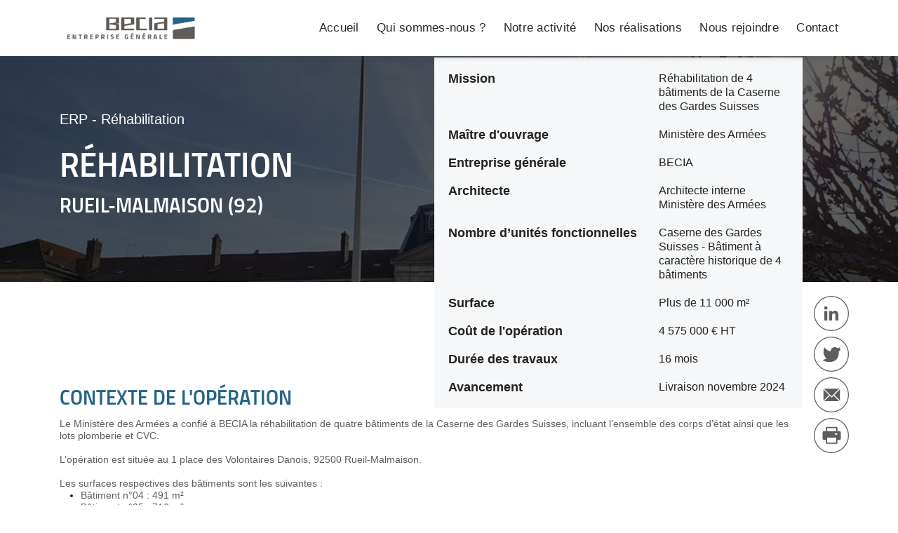

--- FILE ---
content_type: text/html; charset=UTF-8
request_url: https://www.becia.fr/ministere-armees-rehabilitation-caserne-gardes-suisses
body_size: 10327
content:
<!doctype html><html lang="fr"><head>
    <meta charset="utf-8">
    <title>Réhabilitation Caserne des Gardes Suisses | Rénovation Rueil-Malmaison</title>
    <link rel="shortcut icon" href="https://www.becia.fr/hubfs/Becia/favicon%20becia.png">
    <meta name="description" content="Découvrez notre mission auprès du Ministère des Armées pour la réhabilitation de la Caserne des Gardes Suisses à Rueil-Malmaison (92).
">
    <link rel="stylesheet" href="https://cdn.jsdelivr.net/npm/bootstrap@4.6.1/dist/css/bootstrap.min.css" integrity="sha384-zCbKRCUGaJDkqS1kPbPd7TveP5iyJE0EjAuZQTgFLD2ylzuqKfdKlfG/eSrtxUkn" crossorigin="anonymous">
    <script src="https://code.jquery.com/jquery-3.5.1.min.js" integrity="sha256-9/aliU8dGd2tb6OSsuzixeV4y/faTqgFtohetphbbj0=" crossorigin="anonymous"></script>
    <script src="https://cdnjs.cloudflare.com/ajax/libs/popper.js/1.14.0/umd/popper.min.js" integrity="sha384-cs/chFZiN24E4KMATLdqdvsezGxaGsi4hLGOzlXwp5UZB1LY//20VyM2taTB4QvJ" crossorigin="anonymous"></script>
    <script src="https://cdn.jsdelivr.net/npm/bootstrap@4.6.1/dist/js/bootstrap.bundle.min.js" integrity="sha384-fQybjgWLrvvRgtW6bFlB7jaZrFsaBXjsOMm/tB9LTS58ONXgqbR9W8oWht/amnpF" crossorigin="anonymous"></script>
    
    
    
    
    
    <meta name="viewport" content="width=device-width, initial-scale=1">

    
    <meta property="og:description" content="Découvrez notre mission auprès du Ministère des Armées pour la réhabilitation de la Caserne des Gardes Suisses à Rueil-Malmaison (92).
">
    <meta property="og:title" content="Réhabilitation Caserne des Gardes Suisses | Rénovation Rueil-Malmaison">
    <meta name="twitter:description" content="Découvrez notre mission auprès du Ministère des Armées pour la réhabilitation de la Caserne des Gardes Suisses à Rueil-Malmaison (92).
">
    <meta name="twitter:title" content="Réhabilitation Caserne des Gardes Suisses | Rénovation Rueil-Malmaison">

    

    
    <style>
a.cta_button{-moz-box-sizing:content-box !important;-webkit-box-sizing:content-box !important;box-sizing:content-box !important;vertical-align:middle}.hs-breadcrumb-menu{list-style-type:none;margin:0px 0px 0px 0px;padding:0px 0px 0px 0px}.hs-breadcrumb-menu-item{float:left;padding:10px 0px 10px 10px}.hs-breadcrumb-menu-divider:before{content:'›';padding-left:10px}.hs-featured-image-link{border:0}.hs-featured-image{float:right;margin:0 0 20px 20px;max-width:50%}@media (max-width: 568px){.hs-featured-image{float:none;margin:0;width:100%;max-width:100%}}.hs-screen-reader-text{clip:rect(1px, 1px, 1px, 1px);height:1px;overflow:hidden;position:absolute !important;width:1px}
</style>

<link rel="stylesheet" href="https://www.becia.fr/hubfs/hub_generated/template_assets/1/58771903681/1768923085244/template_main.min.css">
<link rel="stylesheet" href="https://www.becia.fr/hubfs/hub_generated/template_assets/1/58771903685/1768923062446/template_theme-overrides.min.css">
<link rel="stylesheet" href="https://www.becia.fr/hubfs/hub_generated/template_assets/1/63388297696/1744380817555/template_child.min.css">
<link rel="stylesheet" href="https://www.becia.fr/hubfs/hub_generated/module_assets/1/63388924893/1744351003845/module_DW-header-menu.min.css">
<link rel="stylesheet" href="https://www.becia.fr/hubfs/hub_generated/module_assets/1/58839183089/1744350971413/module_DW-header-title-product.min.css">
<link rel="stylesheet" href="https://www.becia.fr/hubfs/hub_generated/module_assets/1/58820347893/1744350951114/module_DW-block-detail-product.min.css">
<link rel="stylesheet" href="https://www.becia.fr/hubfs/hub_generated/module_assets/1/58830641876/1744350960897/module_DW-content-product.min.css">
<link rel="stylesheet" href="https://7052064.fs1.hubspotusercontent-na1.net/hubfs/7052064/hub_generated/module_assets/1/-98459521332/1768919410550/module_image_slider_gallery.min.css">
<link rel="stylesheet" href="https://cdn.jsdelivr.net/npm/@splidejs/splide@4.1.2/dist/css/splide.min.css">

    <style>
        #hs_cos_wrapper_widget_1756198182408 .slider__container {}

#hs_cos_wrapper_widget_1756198182408 .hs-gallery-slider-main__arrow .splide__arrow {}

#hs_cos_wrapper_widget_1756198182408 .hs-gallery-slider-main__arrow .splide__arrow svg {}

#hs_cos_wrapper_widget_1756198182408 .splide__slide--image {}

#hs_cos_wrapper_widget_1756198182408 .splide__slide--caption {}

#hs_cos_wrapper_widget_1756198182408 .hs-gallery-slider-main__arrow .splide__arrow--prev svg { transform:scaleX(1); }

#hs_cos_wrapper_widget_1756198182408 .hs-gallery-slider-main__arrow .splide__arrow svg { margin-top:0.25rem; }

#hs_cos_wrapper_widget_1756198182408 .splide__pagination__page,
#hs_cos_wrapper_widget_1756198182408 .splide__toggle {}

    </style>

<link rel="stylesheet" href="https://www.becia.fr/hubfs/hub_generated/module_assets/1/63388295625/1744351002964/module_DW-footer.min.css">
<!-- Editor Styles -->
<style id="hs_editor_style" type="text/css">
.dnd_area-row-3-max-width-section-centering > .row-fluid {
  max-width: 640px !important;
  margin-left: auto !important;
  margin-right: auto !important;
}
</style>
    
    <script data-gallery_slider-config="config_widget_1756198182408" type="application/json">
    {
        "instance_name": "config_widget_1756198182408",
        "show_thumbnails": "false",
        "show_main_arrows": "true",
        "show_dots": "true",
        "loop_slides": "true",
        "auto_advance": "false",
        "image_transition": "slide",
        "auto_advance_speed_seconds": "5",
        "slides_sizing": "natural",
        "slides_caption_position": "below",
        "thumbnail_width": "270",
        "slides_per_page": 1,
        "gap_between_slides": "15",
        "direction": "ltr",
        "splide_i18n": {
            "prev": "Diapositive pr\u00E9c\u00E9dente",
            "next": "Diapositive suivante",
            "first": "Aller \u00E0 la premi\u00E8re diapositive",
            "slideX": "Aller \u00E0 la diapositive %s",
            "pageX": "Aller \u00E0 la page %s",
            "play": "D\u00E9marrer la lecture automatique",
            "pause": "Interrompre la lecture automatique",
            "carousel": "carrousel",
            "select": "S\u00E9lectionner une diapositive \u00E0 afficher",
            "slide": "diapositive",
            "slideLabel": "%s de %s"
        }
    }
    </script>


    
<!--  Added by GoogleAnalytics4 integration -->
<script>
var _hsp = window._hsp = window._hsp || [];
window.dataLayer = window.dataLayer || [];
function gtag(){dataLayer.push(arguments);}

var useGoogleConsentModeV2 = true;
var waitForUpdateMillis = 1000;


if (!window._hsGoogleConsentRunOnce) {
  window._hsGoogleConsentRunOnce = true;

  gtag('consent', 'default', {
    'ad_storage': 'denied',
    'analytics_storage': 'denied',
    'ad_user_data': 'denied',
    'ad_personalization': 'denied',
    'wait_for_update': waitForUpdateMillis
  });

  if (useGoogleConsentModeV2) {
    _hsp.push(['useGoogleConsentModeV2'])
  } else {
    _hsp.push(['addPrivacyConsentListener', function(consent){
      var hasAnalyticsConsent = consent && (consent.allowed || (consent.categories && consent.categories.analytics));
      var hasAdsConsent = consent && (consent.allowed || (consent.categories && consent.categories.advertisement));

      gtag('consent', 'update', {
        'ad_storage': hasAdsConsent ? 'granted' : 'denied',
        'analytics_storage': hasAnalyticsConsent ? 'granted' : 'denied',
        'ad_user_data': hasAdsConsent ? 'granted' : 'denied',
        'ad_personalization': hasAdsConsent ? 'granted' : 'denied'
      });
    }]);
  }
}

gtag('js', new Date());
gtag('set', 'developer_id.dZTQ1Zm', true);
gtag('config', 'G-33VPZ2QPJZ');
</script>
<script async src="https://www.googletagmanager.com/gtag/js?id=G-33VPZ2QPJZ"></script>

<!-- /Added by GoogleAnalytics4 integration -->

    <link rel="canonical" href="https://www.becia.fr/ministere-armees-rehabilitation-caserne-gardes-suisses">

<!-- Google Tag Manager -->
<script>(function(w,d,s,l,i){w[l]=w[l]||[];w[l].push({'gtm.start':
new Date().getTime(),event:'gtm.js'});var f=d.getElementsByTagName(s)[0],
j=d.createElement(s),dl=l!='dataLayer'?'&l='+l:'';j.async=true;j.src=
'https://www.googletagmanager.com/gtm.js?id='+i+dl;f.parentNode.insertBefore(j,f);
})(window,document,'script','dataLayer','GTM-MCMX6R6M');</script>
<!-- End Google Tag Manager -->
<meta property="og:image" content="https://www.becia.fr/hubfs/Becia/Visuel%20-%20Minist%C3%A8re%20des%20Arm%C3%A9es%20-%20Rueil%20Malmaison.jpg">
<meta property="og:image:width" content="1200">
<meta property="og:image:height" content="627">

<meta name="twitter:image" content="https://www.becia.fr/hubfs/Becia/Visuel%20-%20Minist%C3%A8re%20des%20Arm%C3%A9es%20-%20Rueil%20Malmaison.jpg">


<meta property="og:url" content="https://www.becia.fr/ministere-armees-rehabilitation-caserne-gardes-suisses">
<meta name="twitter:card" content="summary_large_image">
<meta http-equiv="content-language" content="fr">






    
  <meta name="generator" content="HubSpot"></head>
  <body>
    <style>
      @font-face {
        font-family: "slick";
        src: url("/hs/hsstatic/slick/static-1.56/slick/fonts/slick.eot");
        src: url("/hs/hsstatic/slick/static-1.56/slick/fonts/slick.eot?#iefix") format("embedded-opentype"),url("/hs/hsstatic/slick/static-1.56/slick/fonts/slick.woff") format("woff"),url("/hs/hsstatic/slick/static-1.56/slick/fonts/slick.ttf") format("truetype"),url("/hs/hsstatic/slick/static-1.56/slick/fonts/slick.svg#slick") format("svg");
        font-weight: normal;
        font-style: normal
      }
    </style>
    <div class="body-wrapper   hs-content-id-64054271206 hs-site-page page ">
      <header class="header header-container-wrapper">
        










<style>
  
  

  
  
  
  

  
  
  
  

  
  
  
  

  
  
  
</style>

<div id="hs_cos_wrapper_header-menu" class="hs_cos_wrapper hs_cos_wrapper_widget hs_cos_wrapper_type_module" style="" data-hs-cos-general-type="widget" data-hs-cos-type="module"><style>
  #header{
    font-weight: 500;
    top: 0;
    min-height:80px !important;
    background-color: #ffffff;
    width: 100% !important;
    height: 80px;
    display: flex;
    z-index: 99999;
    align-items: center;
    position: relative;
    box-shadow: 0px 3px 6px rgba(76, 76, 76, 0.16);
    transition: height 0.3s;
  }
</style>

<div id="header">
  <div class="container">
    <div class="row">
      <div class="col_logo col-12 col-sm-12 col-md-12 col-lg-2">
        <div class="logo">
          <span id="hs_cos_wrapper_header-menu_" class="hs_cos_wrapper hs_cos_wrapper_widget hs_cos_wrapper_type_logo" style="" data-hs-cos-general-type="widget" data-hs-cos-type="logo"><a href="//www.becia.fr" id="hs-link-header-menu_" style="border-width:0px;border:0px;"><img src="https://www.becia.fr/hs-fs/hubfs/MicrosoftTeams-image%20(17)-1.png?width=2000&amp;height=466&amp;name=MicrosoftTeams-image%20(17)-1.png" class="hs-image-widget " height="466" style="height: auto;width:2000px;border-width:0px;border:0px;" width="2000" alt="MicrosoftTeams-image (17)-1" title="MicrosoftTeams-image (17)-1" srcset="https://www.becia.fr/hs-fs/hubfs/MicrosoftTeams-image%20(17)-1.png?width=1000&amp;height=233&amp;name=MicrosoftTeams-image%20(17)-1.png 1000w, https://www.becia.fr/hs-fs/hubfs/MicrosoftTeams-image%20(17)-1.png?width=2000&amp;height=466&amp;name=MicrosoftTeams-image%20(17)-1.png 2000w, https://www.becia.fr/hs-fs/hubfs/MicrosoftTeams-image%20(17)-1.png?width=3000&amp;height=699&amp;name=MicrosoftTeams-image%20(17)-1.png 3000w, https://www.becia.fr/hs-fs/hubfs/MicrosoftTeams-image%20(17)-1.png?width=4000&amp;height=932&amp;name=MicrosoftTeams-image%20(17)-1.png 4000w, https://www.becia.fr/hs-fs/hubfs/MicrosoftTeams-image%20(17)-1.png?width=5000&amp;height=1165&amp;name=MicrosoftTeams-image%20(17)-1.png 5000w, https://www.becia.fr/hs-fs/hubfs/MicrosoftTeams-image%20(17)-1.png?width=6000&amp;height=1398&amp;name=MicrosoftTeams-image%20(17)-1.png 6000w" sizes="(max-width: 2000px) 100vw, 2000px"></a></span>
        </div>
      </div>
      <div class="col_menu col-12 col-sm-12 col-md-12 col-lg-10">
        <div class="menu custom-menu-primary">
          <span id="hs_cos_wrapper_header-menu_" class="hs_cos_wrapper hs_cos_wrapper_widget hs_cos_wrapper_type_menu" style="" data-hs-cos-general-type="widget" data-hs-cos-type="menu"><div id="hs_menu_wrapper_header-menu_" class="hs-menu-wrapper active-branch flyouts hs-menu-flow-horizontal" role="navigation" data-sitemap-name="default" data-menu-id="59141346494" aria-label="Navigation Menu">
 <ul role="menu">
  <li class="hs-menu-item hs-menu-depth-1" role="none"><a href="https://www.becia.fr" role="menuitem">Accueil</a></li>
  <li class="hs-menu-item hs-menu-depth-1 hs-item-has-children" role="none"><a href="https://www.becia.fr/qui-sommes-nous" aria-haspopup="true" aria-expanded="false" role="menuitem">Qui sommes-nous ?</a>
   <ul role="menu" class="hs-menu-children-wrapper">
    <li class="hs-menu-item hs-menu-depth-2" role="none"><a href="https://www.becia.fr/qui-sommes-nous#chiffrescles" role="menuitem">Nos chiffres clés</a></li>
    <li class="hs-menu-item hs-menu-depth-2" role="none"><a href="https://www.becia.fr/qui-sommes-nous#datescles" role="menuitem">Nos dates clés</a></li>
    <li class="hs-menu-item hs-menu-depth-2" role="none"><a href="https://www.becia.fr/qui-sommes-nous#valeurs" role="menuitem">Nos valeurs</a></li>
    <li class="hs-menu-item hs-menu-depth-2" role="none"><a href="https://www.becia.fr/qui-sommes-nous#relationspresse" role="menuitem">Relations presse</a></li>
    <li class="hs-menu-item hs-menu-depth-2" role="none"><a href="https://www.becia.fr/engagement-rse" role="menuitem">Engagement RSE</a></li>
   </ul></li>
  <li class="hs-menu-item hs-menu-depth-1" role="none"><a href="https://www.becia.fr/activites" role="menuitem">Notre activité</a></li>
  <li class="hs-menu-item hs-menu-depth-1" role="none"><a href="https://www.becia.fr/nos-réalisations" role="menuitem">Nos réalisations</a></li>
  <li class="hs-menu-item hs-menu-depth-1" role="none"><a href="https://www.becia.fr/nous-rejoindre" role="menuitem">Nous rejoindre</a></li>
  <li class="hs-menu-item hs-menu-depth-1" role="none"><a href="https://www.becia.fr/contact" role="menuitem">Contact</a></li>
 </ul>
</div></span>
        </div>
      </div>
    </div>
  </div>
</div>

<script>
    $( ".hs-menu-wrapper a" ).each(function( index ) {
    if($(this).attr("href") == window.location.href){
      $(this).addClass("active");
      if($(".hs-menu-wrapper a.active").parent().hasClass("hs-menu-depth-2")){
        $(".hs-menu-wrapper a.active").parent().parent().prev().prev().addClass("active");
      }
    }
  });
  
  var scroll = $(document).scrollTop();
  var iWindowsSize = $(window).width();
console.log($(window).scrollTop());
  if($(".language_switch").length > 0){
    $("#header .hs-menu-wrapper.hs-menu-flow-horizontal>ul").css("margin-right","20px");
  }

  $(window).scroll(function(){

    var scrolled = $(document).scrollTop();

    if (scroll > 100){

      if (scrolled > scroll){
        $('.header-container-wrapper').removeClass("sticky_scroll");
        $('.header-container-wrapper').removeClass("sticky_top");
        $('.header-container-wrapper').css('top','-80px');
        $('.header-container-wrapper').css('box-shadow','0px 0px 0px #000');
        $('#header').css('height','80px');
      } 
      else if (scrolled < 2) {
        $('.header-container-wrapper').removeClass("sticky_scroll");
        $('.header-container-wrapper').addClass("sticky_top");
        $('.header-container-wrapper').css('top','0px');
        $('.header-container-wrapper').css('box-shadow','0px 0px 0px #000');
        $('#header').css('height','80px');
      } 
      else {
        $('.header-container-wrapper').removeClass("sticky_top");
        $('.header-container-wrapper').addClass("sticky_scroll");
        $('.header-container-wrapper').css('box-shadow','0px 1px 10px #0000001a');
        $('.header-container-wrapper').css('top','0px');
        $('#header').css('height','80px');
      } 
    }else {
      $('.header-container-wrapper').removeClass("sticky_scroll");
      $('.header-container-wrapper').addClass("sticky_top");
      $('.header-container-wrapper').css('top','0px');
      $('.header-container-wrapper').css('box-shadow','0px 0px 0px #000');
      $('#header').css('height','80px');
    }

    scroll = $(document).scrollTop();
  })
</script></div>


      </header>

      

      <main id="main-content" class="body-container-wrapper">
        



  <div class="container-fluid">
<div class="row-fluid-wrapper">
<div class="row-fluid">
<div class="span12 widget-span widget-type-cell " style="" data-widget-type="cell" data-x="0" data-w="12">

<div class="row-fluid-wrapper row-depth-1 row-number-1 dnd-section">
<div class="row-fluid ">
<div class="span12 widget-span widget-type-cell dnd-column" style="" data-widget-type="cell" data-x="0" data-w="12">

<div class="row-fluid-wrapper row-depth-1 row-number-2 dnd-row">
<div class="row-fluid ">
<div class="span12 widget-span widget-type-custom_widget dnd-module" style="" data-widget-type="custom_widget" data-x="0" data-w="12">
<div id="hs_cos_wrapper_dnd_area-module-2" class="hs_cos_wrapper hs_cos_wrapper_widget hs_cos_wrapper_type_module" style="" data-hs-cos-general-type="widget" data-hs-cos-type="module"><style>
  #header_title_product {
    
    background:url(https://www.becia.fr/hubfs/Becia/Visuel%20-%20Minist%C3%A8re%20des%20Arm%C3%A9es%20-%20Rueil%20Malmaison.jpg) center center no-repeat;
    background-size:cover;
    
    padding: 80px 0px;
    position:relative;
    z-index: 0;    
  }

  
  #header_title_product:before {
    content:'';
    position:absolute;
    top:0;
    bottom:0;
    left:0;
    right:0;
    background-color: #000000;
    opacity: calc(60 / 100);
    z-index: -1;
  }
  
</style>

<div id="header_title_product" class="parallax">
  <div class="container">

    <div class="filter">
      <a href="/nos-realisations?query=ERP">ERP</a>
      
       - <a href="/nos-realisations?query=Réhabilitation">Réhabilitation</a>
      
      
      
      
    </div>
    <div class="text">
      <h1>RÉHABILITATION<span style="color: #256389;"></span></h1>
<h2><span style="color: #ffffff;">Rueil-Malmaison (92)</span></h2>
    </div>

  </div>
</div></div>

</div><!--end widget-span -->
</div><!--end row-->
</div><!--end row-wrapper -->

</div><!--end widget-span -->
</div><!--end row-->
</div><!--end row-wrapper -->

<div class="row-fluid-wrapper row-depth-1 row-number-3 dnd-section">
<div class="row-fluid ">
<div class="span12 widget-span widget-type-cell dnd-column" style="" data-widget-type="cell" data-x="0" data-w="12">

<div class="row-fluid-wrapper row-depth-1 row-number-4 dnd-row">
<div class="row-fluid ">
<div class="span12 widget-span widget-type-custom_widget dnd-module" style="" data-widget-type="custom_widget" data-x="0" data-w="12">
<div id="hs_cos_wrapper_dnd_area-module-4" class="hs_cos_wrapper hs_cos_wrapper_widget hs_cos_wrapper_type_module" style="" data-hs-cos-general-type="widget" data-hs-cos-type="module"><style>
  #block_detail_product {
    padding: 50px 0px;
  }

  @media screen and (max-width:991px) {
    #block_detail_product {
      padding: 30px 0px;
    }
  }
</style>

<div id="block_detail_product">
  <div class="container">
    <div class="block_detail">

      
      <div class="row">
        <div class="col_title_detail col-12 col-md-7">
          Mission
        </div>
        <div class="col_detail col-12 col-md-5">
          Réhabilitation de 4 bâtiments de la Caserne des Gardes Suisses
        </div>
      </div>
      
      <div class="row">
        <div class="col_title_detail col-12 col-md-7">
          Maître d'ouvrage
        </div>
        <div class="col_detail col-12 col-md-5">
          Ministère des Armées
        </div>
      </div>
      
      <div class="row">
        <div class="col_title_detail col-12 col-md-7">
          Entreprise générale
        </div>
        <div class="col_detail col-12 col-md-5">
          BECIA
        </div>
      </div>
      
      <div class="row">
        <div class="col_title_detail col-12 col-md-7">
          Architecte
        </div>
        <div class="col_detail col-12 col-md-5">
          Architecte interne Ministère des Armées
        </div>
      </div>
      
      <div class="row">
        <div class="col_title_detail col-12 col-md-7">
          Nombre d’unités fonctionnelles
        </div>
        <div class="col_detail col-12 col-md-5">
          Caserne des Gardes Suisses - Bâtiment à caractère historique de 4 bâtiments
        </div>
      </div>
      
      <div class="row">
        <div class="col_title_detail col-12 col-md-7">
          Surface
        </div>
        <div class="col_detail col-12 col-md-5">
          Plus de 11 000 m²
        </div>
      </div>
      
      <div class="row">
        <div class="col_title_detail col-12 col-md-7">
          Coût de l'opération
        </div>
        <div class="col_detail col-12 col-md-5">
          4 575 000 € HT
        </div>
      </div>
      
      <div class="row">
        <div class="col_title_detail col-12 col-md-7">
          Durée des travaux
        </div>
        <div class="col_detail col-12 col-md-5">
          16 mois
        </div>
      </div>
      
      <div class="row">
        <div class="col_title_detail col-12 col-md-7">
          Avancement
        </div>
        <div class="col_detail col-12 col-md-5">
          Livraison novembre 2024
        </div>
      </div>
      

    </div>
  </div>
</div></div>

</div><!--end widget-span -->
</div><!--end row-->
</div><!--end row-wrapper -->

</div><!--end widget-span -->
</div><!--end row-->
</div><!--end row-wrapper -->

<div class="row-fluid-wrapper row-depth-1 row-number-5 dnd-section">
<div class="row-fluid ">
<div class="span12 widget-span widget-type-cell dnd-column" style="" data-widget-type="cell" data-x="0" data-w="12">

<div class="row-fluid-wrapper row-depth-1 row-number-6 dnd-row">
<div class="row-fluid ">
<div class="span12 widget-span widget-type-custom_widget dnd-module" style="" data-widget-type="custom_widget" data-x="0" data-w="12">
<div id="hs_cos_wrapper_dnd_area-module-6" class="hs_cos_wrapper hs_cos_wrapper_widget hs_cos_wrapper_type_module" style="" data-hs-cos-general-type="widget" data-hs-cos-type="module"><style>

  #content_product .banner_cta {
    background:#605C5B;
    margin-top: 30px;
    padding: 10px 0px;
  }

  
  @media screen and (min-width:1200px) {
    #content_product .content_text {
      padding-right: 51px;
    }
  }
  

</style>

<div id="content_product" class="setting_padding">
  <div class="container">

    <div class="row">
      <div class="col_text col-12 ">
        <div class="content_text">
          <h2><span>CONTEXTE DE L'OPÉRATION</span><span style="color: #5f5b58;"></span></h2>
<div style="line-height: 1.25; font-size: 14px;"><span style="color: #5f5b58;">Le Ministère des Armées a confié à BECIA la réhabilitation de quatre bâtiments de la Caserne des Gardes Suisses, incluant l’ensemble des corps d’état ainsi que les lots plomberie et CVC.</span><br><br><span style="color: #5f5b58;">L’opération est située au 1 place des Volontaires Danois, 92500 Rueil-Malmaison.</span><br><br><span style="color: #5f5b58;">Les surfaces respectives des bâtiments sont les suivantes :</span></div>
<ul style="font-size: 14px;">
<li style="line-height: 1.25;">
<div><span style="color: #5f5b58;">Bâtiment n°04 : 491 m²</span></div>
</li>
<li style="line-height: 1.25;">
<div><span style="color: #5f5b58;">Bâtiment n°05 : 716 m²</span></div>
</li>
<li style="line-height: 1.25;">
<div><span style="color: #5f5b58;">Bâtiment n°07 : 1 674 m²</span></div>
</li>
<li>
<div style="line-height: 1.25; font-size: 14px;"><span style="color: #5f5b58;">Bâtiment n°09 : 8 433 m²</span></div>
</li>
</ul>
<h2><span>PROGRAMME DE TRAVAUX</span><span style="color: #5f5b58;"></span></h2>
<div style="line-height: 1.25;"><span style="font-size: 14px; color: #5f5b58;">Le programme de travaux est le suivant :</span></div>
<ul>
<li style="line-height: 1.25;">
<div><span style="color: #5f5b58; font-size: 14px;">Démolition</span></div>
</li>
<li style="line-height: 1.25;">
<div><span style="color: #5f5b58; font-size: 14px;">Gros œuvre&nbsp;</span></div>
</li>
<li style="line-height: 1.25;">
<div><span style="color: #5f5b58; font-size: 14px;">Menuiseries extérieures</span></div>
</li>
<li style="line-height: 1.25;">
<div><span style="color: #5f5b58; font-size: 14px;">Menuiseries intérieures</span></div>
</li>
<li style="line-height: 1.25;">
<div><span style="color: #5f5b58; font-size: 14px;">Revêtement sols, murs et peintures</span></div>
</li>
<li style="line-height: 1.25;">
<div><span style="color: #5f5b58; font-size: 14px;">VRD</span></div>
</li>
<li style="line-height: 1.25;">
<div><span style="color: #5f5b58; font-size: 14px;">Plomberie</span></div>
</li>
<li style="line-height: 1.25;">
<div><span style="color: #5f5b58;"><span style="font-size: 14px;">CVC</span><br></span></div>
</li>
</ul>
        </div>
      </div>
      
    </div>

    

    <div class="time_social">
      <ul>
        <li>
          <a class="linkedin" href="https://www.linkedin.com/shareArticle?mini=true&amp;url=https://www.becia.fr/ministere-armees-rehabilitation-caserne-gardes-suisses&amp;title=&amp;summary=&amp;source=" target="_blank" style="display:block;width:50px;height:50px;margin: 0 auto;">
            <svg id="Composant_2_1" data-name="Composant 2 – 1" xmlns="http://www.w3.org/2000/svg" width="50" height="50" viewbox="0 0 40 40">
              <g id="Ellipse_4" data-name="Ellipse 4" fill="#fff" class="stroke_change" stroke="#605c5b" stroke-width="1">
                <circle cx="20" cy="20" r="20" stroke="none" />
                <circle cx="20" cy="20" r="19.5" fill="none" />
              </g>
              <g id="linkedin" transform="translate(11.731 11.732)">
                <path id="Tracé_2" class="fill_change" data-name="Tracé 2" d="M19,18.708h0V12.741c0-2.919-.628-5.167-4.041-5.167a3.542,3.542,0,0,0-3.191,1.754h-.047V7.846H8.489V18.708h3.369V13.33c0-1.416.268-2.785,2.022-2.785,1.728,0,1.754,1.616,1.754,2.876v5.288Z" transform="translate(-2.735 -2.44)" fill="#605c5b" />
                <path id="Tracé_3" class="fill_change" data-name="Tracé 3" d="M.4,7.977H3.769V18.838H.4Z" transform="translate(-0.128 -2.57)" fill="#605c5b" />
                <path id="Tracé_4" class="fill_change" data-name="Tracé 4" d="M1.954,0A1.963,1.963,0,1,0,3.907,1.954,1.954,1.954,0,0,0,1.954,0Z" fill="#605c5b" />
              </g>
            </svg>
          </a>
        </li>
        <li>
          <a class="twitter" href="https://twitter.com/intent/tweet?original_referer=https://www.becia.fr/ministere-armees-rehabilitation-caserne-gardes-suisses&amp;url=https://www.becia.fr/ministere-armees-rehabilitation-caserne-gardes-suisses&amp;source=tweetbutton" target="_blank" style="display:block;width:50px;height:50px;margin: 0 auto;">
            <svg id="Composant_1_1" data-name="Composant 1 – 1" xmlns="http://www.w3.org/2000/svg" width="50" height="50" viewbox="0 0 40 40">
              <g id="Ellipse_5" data-name="Ellipse 5" fill="#fff" class="stroke_change" stroke="#605c5b" stroke-width="1">
                <circle cx="20" cy="20" r="20" stroke="none" />
                <circle cx="20" cy="20" r="19.5" fill="none" />
              </g>
              <path id="_043-twitter" class="fill_change" data-name="043-twitter" d="M7.731,16.962a17.782,17.782,0,0,1-2.747-.218,12.89,12.89,0,0,1-3.757-1.367L0,14.705l1.329-.437c1.453-.478,2.337-.774,3.431-1.238A4.565,4.565,0,0,1,2.414,10.31L2.1,9.372l.254.039A4.612,4.612,0,0,1,1.781,8.7a4.372,4.372,0,0,1-.742-2.6L1.1,5.279l.491.19a4.587,4.587,0,0,1-.444-1.246,4.741,4.741,0,0,1,.505-3.192L2.076.248l.572.687A10.519,10.519,0,0,0,9.462,4.771,4.076,4.076,0,0,1,9.71,2.605,4.055,4.055,0,0,1,11.358.716,4.951,4.951,0,0,1,14.231.01a4.589,4.589,0,0,1,2.821,1.164A9.47,9.47,0,0,0,18.085.829c.226-.085.483-.182.8-.293L20.073.128l-.772,2.2c.051,0,.1-.008.158-.01l1.264-.057-.747,1.021c-.043.059-.054.075-.069.1-.06.091-.135.2-1.161,1.573a1.932,1.932,0,0,0-.361,1.258A11.9,11.9,0,0,1,17.736,11a8.469,8.469,0,0,1-2.273,3.368,10.041,10.041,0,0,1-4.759,2.3A14.652,14.652,0,0,1,7.731,16.962Zm0,0" transform="translate(10 12)" fill="#605c5b" />
            </svg>
          </a>
        </li>
        <li>
          <a class="newsletter" href="mailto:?subject=Becia%20-%20Référence%20-%20Ministère%20des%20Armées%20-%20Réhabilitation%20de%20la%20Caserne%20des%20Gardes%20Suisses&amp;body=https://www.becia.fr/ministere-armees-rehabilitation-caserne-gardes-suisses" style="display:block;width:50px;height:50px;margin: 0 auto;">
            <svg id="Composant_3_1" data-name="Composant 3 – 1" xmlns="http://www.w3.org/2000/svg" width="50" height="50" viewbox="0 0 40 40">
              <g id="Ellipse_6" data-name="Ellipse 6" fill="#fff" class="stroke_change" stroke="#605c5b" stroke-width="1">
                <circle cx="20" cy="20" r="20" stroke="none" />
                <circle cx="20" cy="20" r="19.5" fill="none" />
              </g>
              <g id="mail" transform="translate(11 -48)">
                <g id="Groupe_61" data-name="Groupe 61" transform="translate(0.941 61)">
                  <g id="Groupe_60" data-name="Groupe 60">
                    <path id="Tracé_5" class="fill_change" data-name="Tracé 5" d="M41.872,61H26.427a1.628,1.628,0,0,0-.706.165l8.392,8.392,1.881-1.808h0l6.584-6.584A1.628,1.628,0,0,0,41.872,61Z" transform="translate(-25.721 -61)" fill="#605c5b" />
                  </g>
                </g>
                <g id="Groupe_63" data-name="Groupe 63" transform="translate(12.379 61.942)">
                  <g id="Groupe_62" data-name="Groupe 62">
                    <path id="Tracé_6" class="fill_change" data-name="Tracé 6" d="M344.409,86.728l-6.2,6.2,6.2,6.2a1.628,1.628,0,0,0,.165-.706V87.433A1.628,1.628,0,0,0,344.409,86.728Z" transform="translate(-338.213 -86.728)" fill="#605c5b" />
                  </g>
                </g>
                <g id="Groupe_65" data-name="Groupe 65" transform="translate(0 61.941)">
                  <g id="Groupe_64" data-name="Groupe 64">
                    <path id="Tracé_7" class="fill_change" data-name="Tracé 7" d="M.165,86.721A1.628,1.628,0,0,0,0,87.427v10.98a1.628,1.628,0,0,0,.165.705l6.2-6.2Z" transform="translate(0 -86.721)" fill="#605c5b" />
                  </g>
                </g>
                <g id="Groupe_67" data-name="Groupe 67" transform="translate(0.941 68.913)">
                  <g id="Groupe_66" data-name="Groupe 66">
                    <path id="Tracé_8" class="fill_change" data-name="Tracé 8" d="M36.375,277.211l-1.881,1.808a.549.549,0,0,1-.776,0l-1.808-1.808-6.2,6.2a1.627,1.627,0,0,0,.706.165H41.865a1.628,1.628,0,0,0,.706-.165Z" transform="translate(-25.714 -277.211)" fill="#605c5b" />
                  </g>
                </g>
              </g>
            </svg>
          </a>
        </li>
        <li>
          <a class="print" onclick="javascript:window.print()" style="display:block;width:50px;height:50px;margin: 0 auto;">
            <svg id="Composant_4_1" data-name="Composant 4 – 1" xmlns="http://www.w3.org/2000/svg" width="50" height="50" viewbox="0 0 40 40">
              <g id="Ellipse_7" data-name="Ellipse 7" fill="#fff" class="stroke_change" stroke="#605c5b" stroke-width="1">
                <circle cx="20" cy="20" r="20" stroke="none" />
                <circle cx="20" cy="20" r="19.5" fill="none" />
              </g>
              <g id="print" transform="translate(10 -7.854)">
                <g id="Groupe_68" data-name="Groupe 68" transform="translate(0 18.065)">
                  <path id="Tracé_9" class="fill_change" data-name="Tracé 9" d="M19.114,22.754h-2.2v-4a.691.691,0,0,0-.691-.691H4.5a.691.691,0,0,0-.691.691v4h-2.2A1.614,1.614,0,0,0,0,24.366v6.951a1.614,1.614,0,0,0,1.612,1.612h2.2v3.709a.691.691,0,0,0,.691.691H16.225a.691.691,0,0,0,.691-.691V32.929h2.2a1.614,1.614,0,0,0,1.612-1.612V24.366A1.614,1.614,0,0,0,19.114,22.754ZM5.192,19.447H15.534v3.308H5.192Zm10.342,16.5H5.192V30.295H15.534C15.534,30.466,15.534,35.817,15.534,35.947Zm.691-9.136H14.466a.691.691,0,0,1,0-1.382h1.759a.691.691,0,0,1,0,1.382Z" transform="translate(0 -18.065)" fill="#605c5b" />
                </g>
              </g>
            </svg>
          </a>
        </li>
      </ul>
    </div>

  </div>
</div>

<script src="https://f.hubspotusercontent30.net/hubfs/5726589/DW-2020/js/jquery.mobile.custom.min.js"></script> <!-- Resource jQuery --></div>

</div><!--end widget-span -->
</div><!--end row-->
</div><!--end row-wrapper -->

</div><!--end widget-span -->
</div><!--end row-->
</div><!--end row-wrapper -->

<div class="row-fluid-wrapper row-depth-1 row-number-7 dnd_area-row-3-max-width-section-centering dnd-section">
<div class="row-fluid ">
<div class="span12 widget-span widget-type-custom_widget dnd-module" style="" data-widget-type="custom_widget" data-x="0" data-w="12">
<div id="hs_cos_wrapper_widget_1756198182408" class="hs_cos_wrapper hs_cos_wrapper_widget hs_cos_wrapper_type_module" style="" data-hs-cos-general-type="widget" data-hs-cos-type="module">




































    





    
        
            
        
        
    
        
            
        
        
    
        
            
        
        
    
        
            
        
        
    






<div class="slider__container" data-gallery_slider="widget_1756198182408">
    <section class="splide__main splide" aria-label="Carrousel d'images avec 4&nbsp;diapositives.">

        
        <div class="splide__arrows hs-gallery-slider-main__arrow">
            <button class="splide__arrow splide__arrow--prev">
                <span id="hs_cos_wrapper_widget_1756198182408_prev_icon" class="hs_cos_wrapper hs_cos_wrapper_widget hs_cos_wrapper_type_icon" style="" data-hs-cos-general-type="widget" data-hs-cos-type="icon"><svg version="1.0" xmlns="http://www.w3.org/2000/svg" viewbox="0 0 256 512" aria-hidden="true"><g id="angle-left1_layer"><path d="M31.7 239l136-136c9.4-9.4 24.6-9.4 33.9 0l22.6 22.6c9.4 9.4 9.4 24.6 0 33.9L127.9 256l96.4 96.4c9.4 9.4 9.4 24.6 0 33.9L201.7 409c-9.4 9.4-24.6 9.4-33.9 0l-136-136c-9.5-9.4-9.5-24.6-.1-34z" /></g></svg></span>
            </button>
            <button class="splide__arrow splide__arrow--next">
                <span id="hs_cos_wrapper_widget_1756198182408_next_icon" class="hs_cos_wrapper hs_cos_wrapper_widget hs_cos_wrapper_type_icon" style="" data-hs-cos-general-type="widget" data-hs-cos-type="icon"><svg version="1.0" xmlns="http://www.w3.org/2000/svg" viewbox="0 0 256 512" aria-hidden="true"><g id="angle-right2_layer"><path d="M224.3 273l-136 136c-9.4 9.4-24.6 9.4-33.9 0l-22.6-22.6c-9.4-9.4-9.4-24.6 0-33.9l96.4-96.4-96.4-96.4c-9.4-9.4-9.4-24.6 0-33.9L54.3 103c9.4-9.4 24.6-9.4 33.9 0l136 136c9.5 9.4 9.5 24.6.1 34z" /></g></svg></span>
            </button>
        </div>
        

        <div class="splide__track">
            <div class="splide__list">
                
                    
                        <div class="splide__slide">
                            <div class="splide__slide__contents">
                                <div class="splide__slide--image_caption__wrapper">
                                    <div class="splide__slide--image__wrapper">
                                    

                                    <img class="splide__slide--image" data-splide-lazy="https://26517285.fs1.hubspotusercontent-eu1.net/hub/26517285/hubfs/Photos%20r%C3%A9f%C3%A9rence_BECIA_Gardes%20Suisses.jpg?width=1200&amp;length=1200&amp;name=Photos%20r%C3%A9f%C3%A9rence_BECIA_Gardes%20Suisses.jpg" alt="Photos référence_BECIA_Gardes Suisses">

                                    
                                        
                                    

                                    </div>
                                    
                                        <div class="splide__slide--caption"><div style="text-align:center"><strong>Façade</strong></div></div>
                                    
                                </div>
                            </div>
                        </div>
                    
                
                    
                        <div class="splide__slide">
                            <div class="splide__slide__contents">
                                <div class="splide__slide--image_caption__wrapper">
                                    <div class="splide__slide--image__wrapper">
                                    

                                    <img class="splide__slide--image" data-splide-lazy="https://26517285.fs1.hubspotusercontent-eu1.net/hub/26517285/hubfs/Photos%20r%C3%A9f%C3%A9rence_BECIA_Gardes%20Suisses2.jpg?width=1200&amp;length=1200&amp;name=Photos%20r%C3%A9f%C3%A9rence_BECIA_Gardes%20Suisses2.jpg" alt="Photos référence_BECIA_Gardes Suisses2">

                                    
                                        
                                    

                                    </div>
                                    
                                        <div class="splide__slide--caption"><div style="text-align:center"><strong>Livraison</strong></div></div>
                                    
                                </div>
                            </div>
                        </div>
                    
                
                    
                        <div class="splide__slide">
                            <div class="splide__slide__contents">
                                <div class="splide__slide--image_caption__wrapper">
                                    <div class="splide__slide--image__wrapper">
                                    

                                    <img class="splide__slide--image" data-splide-lazy="https://26517285.fs1.hubspotusercontent-eu1.net/hub/26517285/hubfs/Photos%20r%C3%A9f%C3%A9rence_BECIA_Gardes%20Suisses3.jpg?width=1200&amp;length=1200&amp;name=Photos%20r%C3%A9f%C3%A9rence_BECIA_Gardes%20Suisses3.jpg" alt="Photos référence_BECIA_Gardes Suisses3">

                                    
                                        
                                    

                                    </div>
                                    
                                        <div class="splide__slide--caption"><div style="text-align:center"><strong>Livraison</strong></div></div>
                                    
                                </div>
                            </div>
                        </div>
                    
                
                    
                        <div class="splide__slide">
                            <div class="splide__slide__contents">
                                <div class="splide__slide--image_caption__wrapper">
                                    <div class="splide__slide--image__wrapper">
                                    

                                    <img class="splide__slide--image" data-splide-lazy="https://26517285.fs1.hubspotusercontent-eu1.net/hub/26517285/hubfs/Photos%20r%C3%A9f%C3%A9rence_BECIA_Gardes%20Suisses4.jpg?width=1200&amp;length=1200&amp;name=Photos%20r%C3%A9f%C3%A9rence_BECIA_Gardes%20Suisses4.jpg" alt="Photos référence_BECIA_Gardes Suisses4">

                                    
                                        
                                    

                                    </div>
                                    
                                        <div class="splide__slide--caption"><div style="text-align:center"><strong>Livraison</strong></div></div>
                                    
                                </div>
                            </div>
                        </div>
                    
                
            </div>
        </div>

        <div class="splide__controls">
            
            <div class="splide__pagination"></div>
        </div>
    </section>

    
</div>





</div>

</div><!--end widget-span -->
</div><!--end row-->
</div><!--end row-wrapper -->

</div><!--end widget-span -->
</div>
</div>
</div>

      </main>

      <footer class="footer">
        

<div id="hs_cos_wrapper_footer" class="hs_cos_wrapper hs_cos_wrapper_widget hs_cos_wrapper_type_module" style="" data-hs-cos-general-type="widget" data-hs-cos-type="module"><style>
  
  #footer .social_1 {
    background:url(https://cdn2.hubspot.net/hubfs/5726589/DW-2020/icone/linkedin-footer-gray.svg) center center no-repeat;
    background-size:contain;
  }

  #footer .social_1:hover {
    background:url(https://www.becia.fr/hubfs/Becia/Digitaweb/Icone/linkedin-footer-blue.svg) center center no-repeat;
    background-size:contain;
  }
  

  #footer .footer_top {
    background: #f1f1f1;
    padding:60px 0px;
  }

  #footer .footer_bottom {
    background: #605C5B;
    border-top:1px solid #605C5B;
    color:#fff;
    padding:15px 0px;
  }
</style>

<div id="footer">
  <div class="footer_top">
    <div class="container">
      <div class="row">
        <div class="col_logo_social col-12 col-md-8">
          <div class="logo">
            <span id="hs_cos_wrapper_footer_" class="hs_cos_wrapper hs_cos_wrapper_widget hs_cos_wrapper_type_logo" style="" data-hs-cos-general-type="widget" data-hs-cos-type="logo"><a href="//www.becia.fr" id="hs-link-footer_" style="border-width:0px;border:0px;"><img src="https://www.becia.fr/hs-fs/hubfs/MicrosoftTeams-image%20(17)-1.png?width=250&amp;height=58&amp;name=MicrosoftTeams-image%20(17)-1.png" class="hs-image-widget " height="58" style="height: auto;width:250px;border-width:0px;border:0px;" width="250" alt="MicrosoftTeams-image (17)-1" title="MicrosoftTeams-image (17)-1" srcset="https://www.becia.fr/hs-fs/hubfs/MicrosoftTeams-image%20(17)-1.png?width=125&amp;height=29&amp;name=MicrosoftTeams-image%20(17)-1.png 125w, https://www.becia.fr/hs-fs/hubfs/MicrosoftTeams-image%20(17)-1.png?width=250&amp;height=58&amp;name=MicrosoftTeams-image%20(17)-1.png 250w, https://www.becia.fr/hs-fs/hubfs/MicrosoftTeams-image%20(17)-1.png?width=375&amp;height=87&amp;name=MicrosoftTeams-image%20(17)-1.png 375w, https://www.becia.fr/hs-fs/hubfs/MicrosoftTeams-image%20(17)-1.png?width=500&amp;height=116&amp;name=MicrosoftTeams-image%20(17)-1.png 500w, https://www.becia.fr/hs-fs/hubfs/MicrosoftTeams-image%20(17)-1.png?width=625&amp;height=145&amp;name=MicrosoftTeams-image%20(17)-1.png 625w, https://www.becia.fr/hs-fs/hubfs/MicrosoftTeams-image%20(17)-1.png?width=750&amp;height=174&amp;name=MicrosoftTeams-image%20(17)-1.png 750w" sizes="(max-width: 250px) 100vw, 250px"></a></span>
          </div>
          <div class="content_social">
            <p class="title_social">
              Retrouvez nous sur
            </p>
            <ul>
              
              <li><a href="https://www.linkedin.com/company/batiments-etudes-constructions-ingenieries-et-amenagements-becia" class="social_1" target="blank"></a></li>
              
            </ul>
          </div>
        </div>

        
      </div>
    </div>
  </div>
  <div class="footer_bottom">
    <div class="container">
      <div class="row">

        <div class="col_text col-12 col-lg-12">
          <p>© 2026 BECIA - <a href="https://www.becia.fr/mentions-legales" rel="noopener" target="_blank">Mentions légales</a> - <a href="https://www.becia.fr/hubfs/RGPD%20-%20Charte%20de%20protection%20des%20donn%C3%A9es%20personnelles%20BECIA-2.pdf" rel="noopener" target="_blank" data-hs-domain-rewrite="true">Données personnelles</a></p>
        </div>

        <div class="col_link col-12 col-lg-12">
          <ul>
<li><a href="https://www.altyn-groupe.com/" rel="noopener" target="_blank"><strong>ALTYN</strong></a></li>
<li><strong><a href="//www.alterea.fr" rel="noopener" target="_blank">ALTEREA</a></strong></li>
<li><a href="https://www.a2mo.fr/" rel="noopener" target="_blank"><strong>A2MO</strong></a></li>
<li><strong><a href="//www.dujardinsas.com" rel="noopener" target="_blank">DUJARDIN</a></strong></li>
<li><strong><a href="https://www.alteresco.fr/" rel="noopener" target="_blank">ALTERESCO</a></strong></li>
<li><strong><a href="//www.aveltys.fr" rel="noopener" target="_blank">AVELTYS</a></strong></li>
<li><strong><a href="//www.cyrisea.com/" rel="noopener" target="_blank">CYRISEA</a></strong><a href="https://www.altereagroupe.com/" rel=" noopener"></a></li>
</ul>
        </div>

      </div>
    </div>
  </div>
</div></div>


      </footer>
    </div>
    
    
    
<!-- HubSpot performance collection script -->
<script defer src="/hs/hsstatic/content-cwv-embed/static-1.1293/embed.js"></script>
<script src="https://www.becia.fr/hubfs/hub_generated/template_assets/1/58773132225/1768923073819/template_main.min.js"></script>
<script>
var hsVars = hsVars || {}; hsVars['language'] = 'fr';
</script>

<script src="/hs/hsstatic/cos-i18n/static-1.53/bundles/project.js"></script>
<script src="/hs/hsstatic/keyboard-accessible-menu-flyouts/static-1.17/bundles/project.js"></script>
<script src="https://www.becia.fr/hubfs/hub_generated/module_assets/1/58830641876/1744350960897/module_DW-content-product.min.js"></script>
<script src="https://7052064.fs1.hubspotusercontent-na1.net/hubfs/7052064/hub_generated/module_assets/1/-98459521332/1768919410550/module_image_slider_gallery.min.js"></script>
<script src="https://cdn.jsdelivr.net/npm/@splidejs/splide@4.1.2/dist/js/splide.min.js"></script>

<!-- Start of HubSpot Analytics Code -->
<script type="text/javascript">
var _hsq = _hsq || [];
_hsq.push(["setContentType", "standard-page"]);
_hsq.push(["setCanonicalUrl", "https:\/\/www.becia.fr\/ministere-armees-rehabilitation-caserne-gardes-suisses"]);
_hsq.push(["setPageId", "64054271206"]);
_hsq.push(["setContentMetadata", {
    "contentPageId": 64054271206,
    "legacyPageId": "64054271206",
    "contentFolderId": null,
    "contentGroupId": null,
    "abTestId": null,
    "languageVariantId": 64054271206,
    "languageCode": "fr",
    
    
}]);
</script>

<script type="text/javascript" id="hs-script-loader" async defer src="/hs/scriptloader/26517285.js?businessUnitId=15594091"></script>
<!-- End of HubSpot Analytics Code -->


<script type="text/javascript">
var hsVars = {
    render_id: "7e2aaca1-786d-430b-810d-cafb87294042",
    ticks: 1768923697963,
    page_id: 64054271206,
    
    content_group_id: 0,
    portal_id: 26517285,
    app_hs_base_url: "https://app-eu1.hubspot.com",
    cp_hs_base_url: "https://cp-eu1.hubspot.com",
    language: "fr",
    analytics_page_type: "standard-page",
    scp_content_type: "",
    
    analytics_page_id: "64054271206",
    category_id: 1,
    folder_id: 0,
    is_hubspot_user: false
}
</script>


<script defer src="/hs/hsstatic/HubspotToolsMenu/static-1.432/js/index.js"></script>

<!-- Google Tag Manager (noscript) -->
<noscript><iframe src="https://www.googletagmanager.com/ns.html?id=GTM-MCMX6R6M" height="0" width="0" style="display:none;visibility:hidden"></iframe></noscript>
<!-- End Google Tag Manager (noscript) -->


  
</body></html>

--- FILE ---
content_type: text/css
request_url: https://www.becia.fr/hubfs/hub_generated/template_assets/1/58771903681/1768923085244/template_main.min.css
body_size: 1608
content:
.hs-menu-wrapper ul{padding:0}.hs-menu-wrapper.hs-menu-flow-horizontal ul{list-style:none;margin:0}.hs-menu-wrapper.hs-menu-flow-horizontal>ul{display:inline-block;margin-bottom:20px}.hs-menu-wrapper.hs-menu-flow-horizontal>ul:before{content:" ";display:table}.hs-menu-wrapper.hs-menu-flow-horizontal>ul:after{clear:both;content:" ";display:table}.hs-menu-wrapper.hs-menu-flow-horizontal>ul li.hs-menu-depth-1{float:left}.hs-menu-wrapper.hs-menu-flow-horizontal>ul li a{display:inline-block;max-width:140px;overflow:hidden;padding:10px 20px;text-decoration:none;text-overflow:ellipsis;white-space:nowrap}.hs-menu-wrapper.hs-menu-flow-horizontal>ul li.hs-item-has-children{position:relative}.hs-menu-wrapper.hs-menu-flow-horizontal>ul li.hs-item-has-children ul.hs-menu-children-wrapper{left:0;opacity:0;position:absolute;-webkit-transition:opacity .4s;visibility:hidden;z-index:10}.hs-menu-wrapper.hs-menu-flow-horizontal>ul li.hs-item-has-children ul.hs-menu-children-wrapper li a{display:block;overflow:hidden;text-overflow:ellipsis;white-space:nowrap;width:140px}.hs-menu-wrapper.hs-menu-flow-horizontal>ul li.hs-item-has-children ul.hs-menu-children-wrapper li.hs-item-has-children ul.hs-menu-children-wrapper{left:180px;top:0}.hs-menu-wrapper.hs-menu-flow-horizontal>ul li.hs-item-has-children:hover>ul.hs-menu-children-wrapper{opacity:1;visibility:visible}.hs-menu-wrapper.hs-menu-flow-horizontal>ul{margin-bottom:0}.hs-menu-wrapper.hs-menu-flow-horizontal.hs-menu-show-active-branch{margin-bottom:20px;min-height:7em;position:relative}.hs-menu-wrapper.hs-menu-flow-horizontal.hs-menu-show-active-branch>ul{margin-bottom:0}.hs-menu-wrapper.hs-menu-flow-horizontal.hs-menu-show-active-branch>ul li.hs-item-has-children{position:static}.hs-menu-wrapper.hs-menu-flow-horizontal.hs-menu-show-active-branch>ul li.hs-item-has-children ul.hs-menu-children-wrapper{display:none}.hs-menu-wrapper.hs-menu-flow-horizontal.hs-menu-show-active-branch>ul li.hs-item-has-children.active-branch>ul.hs-menu-children-wrapper{display:block;opacity:1;visibility:visible}.hs-menu-wrapper.hs-menu-flow-horizontal.hs-menu-show-active-branch>ul li.hs-item-has-children.active-branch>ul.hs-menu-children-wrapper:before{content:" ";display:table}.hs-menu-wrapper.hs-menu-flow-horizontal.hs-menu-show-active-branch>ul li.hs-item-has-children.active-branch>ul.hs-menu-children-wrapper:after{clear:both;content:" ";display:table}.hs-menu-wrapper.hs-menu-flow-horizontal.hs-menu-show-active-branch>ul li.hs-item-has-children.active-branch>ul.hs-menu-children-wrapper>li{float:left}.hs-menu-wrapper.hs-menu-flow-horizontal.hs-menu-show-active-branch>ul li.hs-item-has-children.active-branch>ul.hs-menu-children-wrapper>li a{display:inline-block;max-width:140px;overflow:hidden;padding:10px 20px;text-decoration:none;text-overflow:ellipsis;white-space:nowrap;width:auto}.hs-menu-wrapper.hs-menu-flow-vertical{width:100%}.hs-menu-wrapper.hs-menu-flow-vertical ul{list-style:none;margin:0}.hs-menu-wrapper.hs-menu-flow-vertical li a{display:block;overflow:hidden;text-overflow:ellipsis;white-space:nowrap;width:140px}.hs-menu-wrapper.hs-menu-flow-vertical>ul{margin-bottom:20px}.hs-menu-wrapper.hs-menu-flow-vertical>ul li.hs-menu-depth-1>a{width:auto}.hs-menu-wrapper.hs-menu-flow-vertical>ul li a{padding:10px 20px;text-decoration:none}.hs-menu-wrapper.hs-menu-flow-vertical>ul li.hs-item-has-children{position:relative}.hs-menu-wrapper.hs-menu-flow-vertical>ul li.hs-item-has-children ul.hs-menu-children-wrapper{left:180px;opacity:0;position:absolute;top:0;-webkit-transition:opacity .4s;visibility:hidden;z-index:10}.hs-menu-wrapper.hs-menu-flow-vertical>ul li.hs-item-has-children:hover>ul.hs-menu-children-wrapper{opacity:1;visibility:visible}.hs-menu-wrapper.hs-menu-flow-vertical.hs-menu-show-active-branch li a{min-width:140px;width:auto}.hs-menu-wrapper.hs-menu-flow-vertical.hs-menu-show-active-branch>ul{max-width:100%;overflow:hidden}.hs-menu-wrapper.hs-menu-flow-vertical.hs-menu-show-active-branch>ul li.hs-item-has-children ul.hs-menu-children-wrapper{display:none}.hs-menu-wrapper.hs-menu-flow-vertical.hs-menu-show-active-branch>ul li.hs-item-has-children.active-branch>ul.hs-menu-children-wrapper,.hs-menu-wrapper.hs-menu-flow-vertical.hs-menu-show-active-branch>ul li.hs-item-has-children.active-branch>ul.hs-menu-children-wrapper>li.hs-item-has-children>ul.hs-menu-children-wrapper{display:block;opacity:1;position:static;visibility:visible}.hs-menu-wrapper.hs-menu-flow-vertical.hs-menu-show-active-branch li.hs-menu-depth-2>a{padding-left:4em}.hs-menu-wrapper.hs-menu-flow-vertical.hs-menu-show-active-branch li.hs-menu-depth-3>a{padding-left:6em}.hs-menu-wrapper.hs-menu-flow-vertical.hs-menu-show-active-branch li.hs-menu-depth-4>a{padding-left:8em}.hs-menu-wrapper.hs-menu-flow-vertical.hs-menu-show-active-branch li.hs-menu-depth-5>a{padding-left:140px}.hs-menu-wrapper.hs-menu-not-show-active-branch li.hs-menu-depth-1 ul{box-shadow:0 1px 3px rgba(0,0,0,.18);-webkit-box-shadow:0 1px 3px rgba(0,0,0,.18);-moz-box-shadow:0 1px 3px rgba(0,0,0,.18)}@media (max-width:568px){.hs-menu-wrapper,.hs-menu-wrapper *{-webkit-box-sizing:border-box;-moz-box-sizing:border-box;box-sizing:border-box;display:block;width:100%}.hs-menu-wrapper.hs-menu-flow-horizontal ul{display:block;list-style:none;margin:0}.hs-menu-wrapper.hs-menu-flow-horizontal>ul{display:block}.hs-menu-wrapper.hs-menu-flow-horizontal>ul li.hs-menu-depth-1{float:none}.hs-menu-wrapper.hs-menu-flow-horizontal.hs-menu-show-active-branch>ul li.hs-item-has-children.active-branch>ul.hs-menu-children-wrapper>li a,.hs-menu-wrapper.hs-menu-flow-horizontal>ul li a,.hs-menu-wrapper.hs-menu-flow-horizontal>ul li.hs-item-has-children ul.hs-menu-children-wrapper li a{display:block;max-width:100%;width:100%}}.hs-menu-wrapper.hs-menu-flow-horizontal.no-flyouts>ul li.hs-item-has-children ul.hs-menu-children-wrapper,.hs-menu-wrapper.hs-menu-flow-vertical.no-flyouts>ul li.hs-item-has-children ul.hs-menu-children-wrapper{opacity:1;visibility:visible}@font-face{font-family:Titillium-Black;font-style:normal;font-weight:400;src:url(https://26517285.fs1.hubspotusercontent-eu1.net/hubfs/26517285/font/Titillium-Black.otf) format("OpenType")}@font-face{font-family:Titillium-Bold;font-style:normal;font-weight:400;src:url(https://26517285.fs1.hubspotusercontent-eu1.net/hubfs/26517285/font/Titillium-Bold.otf) format("OpenType")}@font-face{font-family:Titillium-Semibold;font-style:normal;font-weight:400;src:url(https://26517285.fs1.hubspotusercontent-eu1.net/hubfs/26517285/font/Titillium-Semibold.otf) format("OpenType")}@font-face{font-family:Titillium-SemiboldUpright;font-style:normal;font-weight:400;src:url(https://26517285.fs1.hubspotusercontent-eu1.net/hubfs/26517285/font/Titillium-SemiboldUpright.otf) format("OpenType")}@font-face{font-family:Titillium-Regular;font-style:normal;font-weight:400;src:url(https://26517285.fs1.hubspotusercontent-eu1.net/hubfs/26517285/font/Titillium-Regular.otf) format("OpenType")}@font-face{font-family:Titillium-Thin;font-style:normal;font-weight:400;src:url(https://26517285.fs1.hubspotusercontent-eu1.net/hubfs/26517285/font/Titillium-Thin.otf) format("OpenType")}@font-face{font-family:Titillium-Thin;font-style:normal;font-weight:400;src:url(https://cdn2.hubspot.net/hubfs/5726589/DW-2020/font/Titillium-Thin.otf) format("OpenType")}body{font-family:Arial-Regular,sans-serif!important;-webkit-font-smoothing:antialiased!important;-moz-osx-font-smoothing:grayscale;background:#fff;color:#222;display:-webkit-box;display:-moz-box;display:-ms-flexbox;display:-webkit-flex;display:flex;flex-direction:column;font-size:16px;line-height:20px;min-height:100vh;overflow-x:hidden}body h1{color:#fff;font-family:Titillium-SemiboldUpright,sans-serif!important;font-size:50px;line-height:60px;text-transform:uppercase}body h2~h1{text-transform:none}body h2,body h2 span{font-family:Titillium-SemiboldUpright,sans-serif!important;font-size:30px;line-height:36px;text-transform:uppercase}body h3,body h3 span{font-size:25px;line-height:30px}body h3,body h3 span,body h4,body h4 span{font-family:Titillium-SemiboldUpright,sans-serif!important}body h4,body h4 span{font-size:20px;line-height:25px}body p,body p span{font-family:Arial-Regular,sans-serif!important;font-size:16px;line-height:20px}body a,body a:hover{color:inherit;transition:all .3s}body a:hover{text-decoration:none}body ul{line-height:25px;padding-left:30px}img,video{max-width:100%}.body-container-wrapper{background:#fff;flex:1;flex-basis:auto;flex-grow:1;padding-top:80px}.container-fluid{padding:0!important}.setting_padding{padding:50px 0}.parallax{background-attachment:fixed!important;background-position:bottom!important;background-repeat:no-repeat!important;background-size:cover!important}:focus{outline:0!important}@media screen and (max-width:767px){body h1,body h1 span{font-size:30px;line-height:30px}body h2,body h2 span{font-size:25px;line-height:25px}body h3,body h3 span,body h4,body h4 span{font-size:18px;line-height:18px}body,body p,body p span{font-size:16px;line-height:18px}.setting_padding{padding:30px 0}}.hs-form-field>label{display:none}input[type=color],input[type=date],input[type=datetime-local],input[type=datetime],input[type=email],input[type=month],input[type=number],input[type=password],input[type=search],input[type=tel],input[type=text],input[type=time],input[type=url],input[type=week],select,textarea{background:transparent;border:0;border-bottom:1px solid #333;padding:12px 10px 12px 5px;width:100%!important}select{padding-left:0}input::placeholder{color:#605c5b}ul.inputs-list{list-style:none;margin:10px 0 0;padding:0}.legal-consent-container .hs-form-booleancheckbox-display input{margin-top:4px}.legal-consent-container .hs-form-booleancheckbox-display p,.legal-consent-container .hs-form-booleancheckbox-display>span{font-size:12px}label.hs-error-msg,ul.no-list.hs-error-msgs.inputs-list{color:red;font-size:13px}.btn_border{display:inline-block}.btn_border:hover,input.hs-button.primary.large:hover{background:#222;color:#fff;cursor:pointer;transition:all .3s}.btn_border.btn_black{background:#222}.actions{display:inline-block;position:relative}.actions:after,.actions:before,.btn_border:after,.btn_border:before{content:"";height:24px;position:absolute;transition:all .3s;width:24px}.actions:hover:after,.actions:hover:before,.btn_border:hover:after,.btn_border:hover:before{border-color:#222;height:100%;transition:all .3s;width:100%}.btn_border.btn_black:before{border-left:2px solid #222;border-top:2px solid #222}.btn_border.btn_black:after{border-bottom:2px solid #222;border-right:2px solid #222}.btn_border.btn_black:hover:after,.btn_border.btn_black:hover:before,.btn_border.btn_gray_to_black:hover:after,.btn_border.btn_gray_to_black:hover:before{border-color:#222}@media screen and (max-width:767px){.hs_submit.hs-submit{text-align:center}}#jobs_3col .title,#jobs_3col .title_jobs{margin-bottom:50px}#jobs_3col .title_jobs{text-align:center}#jobs_3col .row{justify-content:center}#jobs_3col .col_job,#jobs_3col .content_text{margin-bottom:30px}#jobs_3col .content_text p:last-of-type{margin-bottom:0}#jobs_3col .content_job{background:#f6f7f8;height:100%;margin:0 auto;max-width:350px;padding:25px;position:relative;transition:all .5s}#jobs_3col .content_title_job .title_job{font-family:Arial-Bold,sans-serif!important;font-size:25px;font-weight:700;margin-bottom:25px;text-transform:capitalize}#jobs_3col .content_description{margin-bottom:30px}#jobs_3col .content_cta{text-align:center}#jobs_3col .content_job:hover:before{left:0;right:0;top:0;transition:all .5s}#jobs_3col .col_job:hover .content_job{background-color:#fff;-webkit-box-shadow:0 10px 30px 0 rgba(50,50,50,.16);box-shadow:0 10px 30px 0 rgba(50,50,50,.16);transition:all .5s}#image_text_card li{margin-bottom:20px}@media screen and (max-width:767px){#jobs_3col{padding:30px 0 0!important}#jobs_3col .title,#jobs_3col .title_jobs{margin-bottom:30px}}.time_social ul li{margin-bottom:8px}.time_social ul li a{transition:all .3s}.time_social ul li a.linkedin:hover,.time_social ul li a.newsletter:hover,.time_social ul li a.print:hover,.time_social ul li a.twitter:hover{cursor:pointer;height:50px!important;transition:all .3s;width:50px!important}.time_social .fill_change,.time_social .stroke_change{transition:all .3s}@media (min-width:992px){.time_social{top:0}}

--- FILE ---
content_type: text/css
request_url: https://www.becia.fr/hubfs/hub_generated/template_assets/1/58771903685/1768923062446/template_theme-overrides.min.css
body_size: 700
content:
@media (max-width:992px){#header .child-trigger i:after{border:solid #256389;border-width:0 2px 2px 0;content:"";height:9px;position:absolute;right:0;top:-15px;transform:rotate(45deg);-webkit-transform:rotate(45deg);transition:all .3s;width:9px}}.row-fluid-wrapper h2 span{color:#256389}#content_product .comparaison_slider .cd-handle,#content_product .comparaison_slider .cd-handle.draggable,#content_product .comparaison_slider .cd-image-label{background:#256389}.banner_info .title span{color:#256389!important}.btn_border,input.hs-button.primary.large{background:#256389;border:0;color:#fff;font-size:15px;padding:10px 25px;position:relative;transition:all .3s;z-index:9}.btn_border.btn_gray,.btn_border.btn_gray_to_black{background:#605c5b}.btn_border.btn_gray:hover{background:#605c5b;color:#256389;cursor:pointer;transition:all .3s}.btn_border.btn_black:hover,.btn_border.btn_gray_to_black:hover{background:#222;color:#256389;cursor:pointer;transition:all .3s}.actions:before,.btn_border:before{border-left:2px solid #256389;border-top:2px solid #256389;left:-5px;top:-5px}.actions:after,.btn_border:after{border-bottom:2px solid #256389;border-right:2px solid #256389;bottom:-5px;right:-5px}.btn_border.btn_gray:before{border-left:2px solid #605c5b;border-top:2px solid #605c5b}.btn_border.btn_gray:after{border-bottom:2px solid #605c5b;border-right:2px solid #605c5b}.btn_border.btn_gray:hover:after,.btn_border.btn_gray:hover:before{border-color:#605c5b}.btn_border.btn_gray_to_black:before{border-left:2px solid #605c5b;border-top:2px solid #605c5b}.btn_border.btn_gray_to_black:after{border-bottom:2px solid #605c5b;border-right:2px solid #605c5b}#blog_listing label.hs-error-msg,#blog_listing ul.no-list.hs-error-msgs.inputs-list{color:#256389;font-size:13px}#blog_listing .pagi ul li.active,#blog_listing .pagi ul li:hover,#blog_listing.body_result .pagi ul li a.active,#blog_listing.body_result .pagi ul li a:hover{border-bottom:1px solid #256389;font-weight:700;transition:all .3s}#card_2col .content_card:before,#cards .content_card:before{background:#256389;content:"";height:15px;left:15px;position:absolute;right:15px;top:-15px;transition:all .5s}#contact_press .content_texte a:hover{color:#256389}#footer .footer_bottom a:hover{color:#256389;transition:all .3}#group_3col .image-effect-one i.link-plus,#group_4col .image-effect-one i.link-plus{background:#256389;bottom:0;color:#fff;font-size:18px;height:100%;line-height:70px;position:absolute;right:0;text-align:center;-webkit-transform:translateX(58px);transform:translateX(58px);width:58px}#header_contact .text_bottom_form a{color:#256389;text-decoration:none}#header_listing h1 span{color:#256389}#header li.hs-menu-depth-1.active>a{color:#256389!important}.lang_list_class li a:hover{color:#256389!important;transition:all .3s}#header .custom-menu-primary ul li a.active,.custom-menu-primary .hs-menu-wrapper ul li a:hover{color:#256389!important}@media screen and (min-width:991px){#header .hs-menu-wrapper.hs-menu-flow-horizontal>ul li.hs-item-has-children ul.hs-menu-children-wrapper li a:hover{color:#256389!important;transition:all .3s}}@media (max-width:991px){.mobile-trigger:hover i,.mobile-trigger:hover i:after,.mobile-trigger:hover i:before{background:#256389;transition:all .3s!important}#header .mobile-trigger i,#header .mobile-trigger i:after,#header .mobile-trigger i:before{background:#256389!important;-webkit-border-radius:1px;-moz-border-radius:1px;border-radius:4px;display:inline-block;height:4px;transition:all .5s ease-in-out;width:25px}}.dw_image_text .content_image:after,.dw_image_text_card .dw_image_text .content_image:after{background:#256389}#jobs_3col .content_job:before,.dw_image_text_card .dw_jobs_3col .content_job:before{background:#256389;content:"";height:15px;left:15px;position:absolute;right:15px;top:-15px;transition:all .5s}#openstreetmap .text_card a:hover{color:#256389;transition:all .3s}#press_releases .col_date:before{background:#256389;bottom:-20px;content:"";left:-100px;position:absolute;right:40px;top:-20px;transform:skewX(-25deg);z-index:-1}#testimony .content_image:before{background:#256389;bottom:0;content:"";left:0;position:absolute;right:0;top:0;z-index:-1}.dw_text_image .content_image:after{background:#256389}#vertical_pills .nav-pills .nav-link.active,#vertical_pills .nav-pills .nav-link:hover,#vertical_pills .nav-pills .show>.nav-link{background-color:#256389;color:#fff;padding-left:15px;transition:all .3s}#formulaire_footer_module .rgpd_area a{color:#256389;text-decoration:none}.text_rgpd a:hover{color:#256389;transition:all .3s}.text_rgpd{border:1px solid #256389;margin-top:30px;padding:15px;text-align:center}.time_social a:hover .stroke_change{stroke:#256389}.time_social a:hover .fill_change{fill:#256389}#resource_filtering .title_filter:hover span:before{border-color:#256389;transition:all .3s}#resource_filtering .content_filter ul li input:checked+label:after{background:#256389;transition:all .3s}#resource_filtering #content_filtered ul li{background:#256389;border-radius:50px;color:#fff;display:inline-block;font-size:14px;line-height:29px;margin:10px 10px 5px 0;padding:0 10px 0 15px}#resource_filtering .pagi a{border-bottom:0 solid #256389;color:#000;font-size:16px;transition:all .3s}#resource_filtering .pagi a:hover{border-bottom:1px solid #256389;text-decoration:none;transition:all .3s}#resource_filtering .pagi a.active{border-bottom:1px solid #256389}

--- FILE ---
content_type: text/css
request_url: https://www.becia.fr/hubfs/hub_generated/template_assets/1/63388297696/1744380817555/template_child.min.css
body_size: -638
content:
@media screen and (min-width:768px){body h1 span,body h2 span,body h3 span,body h4 span,body h5 span,body h6 span,body p span{font-size:inherit}}body h1{text-transform:inherit}

--- FILE ---
content_type: text/css
request_url: https://www.becia.fr/hubfs/hub_generated/module_assets/1/63388924893/1744351003845/module_DW-header-menu.min.css
body_size: 1785
content:
/*=======================================================================*/
/* header_menu */
/*=======================================================================*/

.header-container-wrapper {
  position: fixed !important;
  width: 100%;
  z-index: 9999;
  transition: all .3s;
}

#header > .container > .row {
  position:relative;
}

@media screen and (max-width: 767px) { 

  .header-container-wrapper {
    position: absolute !important;
  }
}

#header img.hs-image-widget {
  max-width: 200px;
}

.sticky-header #header{
  position: fixed;
  box-shadow: 0 0 7px rgba(0, 0, 0, 0.1) !important;
  -moz-box-shadow: 0 0 7px rgba(0, 0, 0, 0.1) !important;
  -webkit-box-shadow: 0 0 7px rgba(0, 0, 0, 0.1) !important;
  transition: top .5s 0.1s;
}

#header .col_logo {
  display: flex;
  display: -webkit-box;
  display: -moz-box;
  display: -ms-flexbox;
  display: -webkit-flex;
  align-items: center;
}

#header .logo {
  transition: all 0.3s;
}

.hs-menu-wrapper.hs-menu-flow-horizontal>ul {
  float: right;
}

.custom-menu-primary .hs-menu-wrapper>ul>li>a {
  position:relative;
  color: #000;
  transition: all 0.3s;
}

.custom-menu-primary .hs-menu-wrapper.hs-menu-flow-horizontal>ul li.hs-item-has-children > a {
  position:relative;
}

.hs-menu-wrapper.hs-menu-flow-horizontal>ul li.hs-item-has-children {
  position: relative !important;
}

#header li.hs-menu-item.hs-menu-depth-1 {
  font-size: 14px;
  line-height: 1em;
  margin-right: 3.5px;
  padding-right: 22px;
  background: transparent;
}

#header li.hs-menu-item.hs-menu-depth-1:last-of-type {
  padding-right:0px;
  margin-right:0px;
}

@media screen and (min-width:992px) {
  #header .custom-menu-primary .hs-menu-wrapper>ul li.hs-menu-depth-1 > a:before, 
  #header .custom-menu-primary .hs-menu-wrapper>ul li.hs-menu-depth-1 > a:after {
    content: "";
    position: absolute;
    top: 13px;
    left: 0;
    width: 80px;
    height: 80px;
    border: 1px solid #333333;
    border-width: 1px 0 0 1px;
    opacity: 0;
    transition: all 0.2s ease-in-out 0s;
  }

  #header .custom-menu-primary .hs-menu-wrapper>ul li.hs-menu-depth-1 > a:before {
    top: -15px;
    left: -15px;
    border-width: 1px 0 0 1px;
  }

  #header .custom-menu-primary .hs-menu-wrapper>ul li.hs-menu-depth-1 > a:after {
    top: auto;
    left: auto;
    bottom: 15px;
    right: -15px;
    border-width: 0 1px 1px 0;
  }

  #header .custom-menu-primary .hs-menu-wrapper>ul li.hs-menu-depth-1 > a:hover:before, 
  #header .custom-menu-primary .hs-menu-wrapper>ul li.hs-menu-depth-1 > a:hover:after {
    width: 20px;
    height: 20px;
    opacity: 1;
  }
}

@media screen and (max-width:1200px) {

  #header li.hs-menu-item.hs-menu-depth-1 {
    padding-right: 15px;
  }

  #header img.hs-image-widget {
    max-width: 150px;
  }
}

#header .header-container {
  top: 0px;
  z-index: 10;
  transition: all 0.3s;
}

.hs-menu-wrapper.hs-menu-flow-horizontal > ul li.hs-item-has-children ul.hs-menu-children-wrapper li.hs-item-has-children ul.hs-menu-children-wrapper {
  left: 100% !important;
  top:-12px !important;
}

#header .hs-menu-wrapper.hs-menu-flow-horizontal>ul li a {
  font-size: 17px !important;
  letter-spacing: 0.25px !important;
  text-decoration: none;
  position: relative;
  color: #262626;
}

.custom-menu-primary .hs-menu-wrapper>ul ul li.hs-menu-item.hs-menu-depth-3 a {
  white-space: initial !important;
}

#header .hs-menu-wrapper.hs-menu-flow-horizontal>ul {
  margin-bottom: 0;
  z-index: 9;
  position: relative;
  padding-top: 33px;
  background:#fff !important;
}

@media screen and (min-width:991px) {

  #header .custom-menu-primary .hs-menu-wrapper>ul ul li.hs-menu-item.hs-menu-depth-3 {
    min-width: 250px;
  }

  .hs-menu-wrapper.hs-menu-flow-horizontal>ul li.hs-item-has-children:first-of-type > a {
    padding-top: 0px !important;
  }

  .hs-menu-wrapper.hs-menu-flow-horizontal>ul li.hs-item-has-children:last-of-type > a {
    padding-bottom: 0px !important;
  }

  #header .hs-menu-wrapper.hs-menu-flow-horizontal>ul li a {
    padding: 0px 0px 33px 0px;
  }

  #header .hs-menu-wrapper.hs-menu-flow-horizontal > ul li.hs-item-has-children ul.hs-menu-children-wrapper li a,
  #header .hs-menu-wrapper.hs-menu-flow-horizontal > ul li.hs-item-has-children ul.hs-menu-children-wrapper li.hs-item-has-children ul.hs-menu-children-wrapper li a{
    font-size:17px !important;
  }

  #header .hs-menu-wrapper.hs-menu-flow-horizontal>ul li.hs-item-has-children ul.hs-menu-children-wrapper li a {
    text-decoration: none;
    padding: 10px 20px;
    position: relative;
    color: #262626;
  }

  #header .custom-menu-primary .hs-menu-wrapper>ul ul li.hs-menu-item.hs-menu-depth-3:first-of-type a {
    padding-top:0px;
  }

  #header .custom-menu-primary .hs-menu-wrapper>ul ul li.hs-menu-item.hs-menu-depth-3:last-of-type a {
    padding-bottom:0px;
  }

}

@media screen and (max-width:767px) {

  #header .custom-menu-primary .hs-menu-wrapper>ul ul li.hs-menu-item.hs-menu-depth-3 a {
    text-indent: 0 !important;
    margin-left: 20px;
    line-height: 30px;
  }

  #header .custom-menu-primary.js-enabled .hs-menu-wrapper {
    top: -9px !important;
  }

}

#header .custom-menu-primary .hs-menu-wrapper > ul ul{
  padding: 10px;
}

#header .custom-menu-primary .hs-menu-wrapper > ul ul li a{
  color:#707070;
}
#header .custom-menu-primary .hs-menu-wrapper > ul ul li a:hover{
  color:#00A6FF;
}

#header .custom-menu-primary .hs-menu-wrapper > ul li a, 
#header .hs-menu-wrapper.hs-menu-flow-horizontal > ul li.hs-item-has-children ul.hs-menu-children-wrapper li a {
  overflow: visible !important;
  max-width: none !important;
  width: auto;
}

@media screen and (min-width:992px) {
  #header .custom-menu-primary .hs-menu-wrapper { 
    display:block !important;
  }

  #header .template-site .custom-menu-primary .hs-menu-wrapper > ul{ 
    float:right;
  }

  #header .custom-menu-primary .hs-menu-wrapper > ul ul{
    box-shadow: 0px 3px 7px rgba(0, 0, 0, 0.21);
  }

  #header .custom-menu-primary .hs-menu-wrapper > ul ul{
    background-color:#fff;
  }

  #header .hs-menu-wrapper.hs-menu-flow-horizontal>ul li.hs-item-has-children ul.hs-menu-children-wrapper {
    background-color: #ffffff;
    font-family: "Helvetica", Sans-serif;
    border-style: solid;
    border-width: 0px;
    border-radius: 3px;
    top:40px;
    padding: 12px 0px;
  }

}

@media screen and (max-width:991px) {

  #header .language_switch {
    position: absolute;
    right: 6px;
    top: -66px;
  }

  #header .globe_class:after {
    top:17px;
    left:40px;
  }

  #header .custom-menu-primary .hs-menu-wrapper > ul li a, 
  #header .hs-menu-wrapper.hs-menu-flow-horizontal > ul li.hs-item-has-children ul.hs-menu-children-wrapper li a {
    overflow: hidden !important;
    max-width: none !important;
    width: auto;
    white-space: normal;
    text-indent: 0;
    padding-left:20px;
    line-height:30px;
    padding-top: 10px;
    padding-bottom: 10px;
  }


  #header .hs-menu-wrapper.hs-menu-flow-horizontal>ul li a {
    color: #262626;
  }

  #header .hs-menu-wrapper.hs-menu-flow-horizontal>ul li.hs-item-has-children ul.hs-menu-children-wrapper li a {
    color: #262626;
    padding: 0px !important;
    font-size:15px !important;
  }

  #header .hs-menu-wrapper.hs-menu-flow-horizontal>ul li.hs-item-has-children ul.hs-menu-children-wrapper li:last-of-type a {
    border: 0px;
  }

  #header .hs-menu-wrapper.hs-menu-flow-horizontal>ul {
    margin-bottom: 0;
    z-index: 999999999;
    position: relative;
    padding: 10px 20px !important;
    color: #fff;
    box-shadow: 0px 6px 4px 0px #0003 !important;
  }

  .hs-menu-wrapper, .hs-menu-wrapper * {
    -webkit-box-sizing: border-box;
    -moz-box-sizing: border-box;
    box-sizing: border-box;
    display: block;
    width: 100%;
  }

  #header .header-container .hs_cos_wrapper_type_logo a img {
    max-width: 170px !important;
  }
  #header {
    min-height: 64px;
    padding:20px 0px;
  }
}

#header .mobile-trigger, 
#header .child-trigger{
  display: none;
}

@media (max-width: 991px){

  #header .globe_class:before {
    top:15px !important;
    left:10px !important;
  }

  #header .col_menu {
    position: absolute !important;
    top: 53px;
    left: 0;
    right: 0;
    transition: all .3s;
    background: #fff0;
    border-radius: 0px;
  }

  .mobile-open #header .col_menu {
    position: absolute !important;
    top: 53px;
    left: 0;
    right: 0;
    transition: all .3s;
    border-radius: 0px;
  }

  #header .custom-menu-primary,
  #header .custom-menu-primary .hs-menu-wrapper > ul,
  #header .custom-menu-primary .hs-menu-wrapper > ul li,
  #header .custom-menu-primary .hs-menu-wrapper > ul li a{
    float: none;
    position: static;
    top: auto;
    right: auto;
    left: auto;
    bottom: auto;
    padding: 0px;
    margin: 0px;
    background-image: none;
    background-color: transparent;
    border: 0px;
    -webkit-border-radius: 0px;
    -moz-border-radius: 0px;
    border-radius: 0px;
    -webkit-box-shadow: none;
    -moz-box-shadow:    none;
    box-shadow:         none; 
    max-width: none;
    width: 100%;
    height: auto;
    line-height: 1;  
    font-weight: normal;
    text-decoration: none;
    text-indent: 0px;
    text-align: left;
  }

  #header .mobile-trigger{
    display: inline-block !important;
    cursor: pointer;
    position: absolute;
    top: -63px;
    right: 0px;
    width: auto;
    height: auto;     
    padding: 8px 10px;
    font-size: 30px;
    border-width: 1px;
    border-radius: 12px;
    transition: all 0.3s;
  }

  .mobile-open #header .mobile-trigger{
    color:#fff;
  }

  #header .mobile-trigger i{
    display: inline-block;
    position: relative;
    top: -8px;
  }
  #header .mobile-trigger i:before, 
  #header .mobile-trigger i:after{
    position: absolute;
    content: '';
  }

  #header .mobile-trigger i:before{
    top: -7px;
  }
  #header .mobile-trigger i:after{
    top: 7px;
  }

  .mobile-open #header  .mobile-trigger i {
    background-color: transparent !important;
  }

  .mobile-open #header .mobile-trigger i:before {
    transform: rotate(45deg);
    top: 0;
  }

  .mobile-open #header  .mobile-trigger i:after {
    transform: rotate(-45deg);
    top: 0;
  }

  #header .child-trigger{
    display: block !important;
    cursor: pointer;
    position: absolute;
    top: 0px;
    right: 0px;
    width: 55px !important;
    min-width: 55px !important;
    height: 45px !important; 
    padding: 0 !important;
  }
  #header ul.hs-menu-children-wrapper li .child-trigger {
    height: 30px !important;
  }
  #header .child-trigger:hover{
    text-decoration: none;
  }
  #header .child-trigger i{
    position: relative;
    top: 50%;
    margin: 0 auto !important;
  }

  #header .child-trigger.child-open i:after {
    transform: rotate(225deg);
    transition: all 0.3s;
  }

  #header .custom-menu-primary.js-enabled{
    position: relative;
  }

  #header .custom-menu-primary.js-enabled .hs-menu-wrapper,
  #header .custom-menu-primary.js-enabled .hs-menu-children-wrapper{
    display: none;
  }  

  #header .custom-menu-primary ul.hs-menu-children-wrapper{
    visibility: visible !important;
    opacity: 1 !important;
    position: static !important;
    display: none;
  }

  #header .custom-menu-primary.js-enabled .hs-menu-wrapper{
    width: 100%;
    position: relative;
    top: 0;
    left: 0;
    padding: 0;
  }
  #header .custom-menu-primary .hs-menu-wrapper{
    width: 100%;
  }

  #header .custom-menu-primary .hs-menu-wrapper > ul > li{
    position: relative;
  }
  #header .custom-menu-primary .hs-menu-wrapper > ul > li a{
    font-size: 18px !important;
    line-height: 34px;
    overflow: visible;
  }

  #header .custom-menu-primary .hs-menu-wrapper > ul ul li{
    background-color: rgba(255, 255, 255, .08);
  }
  #header .custom-menu-primary .hs-menu-wrapper > ul ul li a{
    text-indent: 10px;
    font-size: 16px;
  }

  #header .custom-menu-primary .hs-menu-wrapper > ul ul ul li a{
    text-indent: 30px;
  }
  #header .custom-menu-primary .hs-menu-wrapper > ul ul ul ul li a{
    text-indent: 50px;
  }
}

--- FILE ---
content_type: text/css
request_url: https://www.becia.fr/hubfs/hub_generated/module_assets/1/58839183089/1744350971413/module_DW-header-title-product.min.css
body_size: -606
content:
#header_title_product .text{max-width:530px}#header_title_product .text p:last-of-type{margin:0}#header_title_product .text p:first-of-type{margin-bottom:15px}#header_title_product .filter{color:#fff;font-size:20px;margin-bottom:20px}#header_title_product .filter a{display:inline-block;margin-bottom:10px}@media screen and (max-width:767px){#header_title_product{padding:30px 0!important}#header_title_product p{font-size:16px!important;line-height:20px!important}#header_title_product h2{font-size:25px!important}}

--- FILE ---
content_type: text/css
request_url: https://www.becia.fr/hubfs/hub_generated/module_assets/1/58820347893/1744350951114/module_DW-block-detail-product.min.css
body_size: -458
content:
#block_detail_product .container{position:relative}#block_detail_product .block_detail .row{margin:0}#block_detail_product .block_detail{background:#f6f7f8;padding:20px 5px;position:absolute;right:0;top:-370px;width:525px}#block_detail_product .block_detail .row{margin-bottom:20px}#block_detail_product .block_detail .row:last-of-type{margin-bottom:0}#block_detail_product .col_title_detail{font-size:18px;font-weight:700;padding-right:0}#block_detail_product .col_detail{font-size:16px}@media screen and (min-width:992px){#block_detail_product .block_detail{right:15px}}@media screen and (min-width:1200px){#block_detail_product .block_detail{right:66px}}@media screen and (max-width:1199px){#block_detail_product .block_detail{width:420px}}@media screen and (max-width:991px){#block_detail_product .block_detail{margin:0 auto;max-width:525px;position:relative;top:0;width:100%}}@media screen and (max-width:767px){#block_detail_product .col_title_detail{margin-bottom:10px;padding-right:15px}}

--- FILE ---
content_type: text/css
request_url: https://www.becia.fr/hubfs/hub_generated/module_assets/1/58830641876/1744350960897/module_DW-content-product.min.css
body_size: 530
content:
#content_product .container{position:relative}#content_product .content_cta{margin-top:40px}#content_product .banner_cta .row{justify-content:center;margin:0}#content_product .col_number,#content_product .col_text_result{align-items:flex-end;display:flex;padding:0}#content_product .content_number{color:#fff;font-size:90px;font-weight:700;line-height:103px}#content_product .col_text_result p,#content_product .col_text_result p span{font-size:24px!important;line-height:28px}#content_product .time_social{bottom:120px;position:absolute;right:0;top:-130px;z-index:1}#content_product .time_social ul{list-style:none;padding:0;position:sticky;top:160px}#content_product .content_image{height:330px;margin:0 51px 0 auto;max-width:425px}@media screen and (max-width:1199px){#content_product .content_number{font-size:70px}#content_product .content_image{margin:0 0 0 auto}#content_product .col_text_result p,#content_product .col_text_result p span{font-size:20px!important}#content_product .time_social{bottom:0;margin-bottom:20px;margin-top:20px;position:relative;right:0;top:0}#content_product .time_social ul{margin:0}#content_product .time_social ul li{display:inline-block;margin-bottom:0;margin-right:15px}#content_product .time_social ul li:last-of-type{margin-right:0}#content_product .time_social li.time{top:-20px}#content_product .time_social .time .time_desktop{display:none}#content_product .time_social .time .time_mobile{display:flex}#content_product.setting_padding{padding-top:0}}@media screen and (max-width:991px){#content_product .col_number,#content_product .col_text_result{padding:0 15px}#content_product .content_image{height:240px}}@media screen and (max-width:767px){#content_product .content_number{font-size:50px;line-height:72px}#content_product .content_cta .title{text-align:center}#content_product .content_image{height:340px;margin:0 auto}#content_product .col_text_result p,#content_product .col_text_result p span{margin:0}#content_product .col_number,#content_product .col_text_result{align-items:center}#content_product .time_social ul{margin:0;text-align:center}}#content_product .comparaison_slider img{max-width:100%}#content_product .comparaison_slider .cd-image-container{margin:0 51px 0 auto;position:relative;width:90%}#content_product .comparaison_slider .cd-image-container img{display:block}#content_product .comparaison_slider .cd-image-label{bottom:0;color:#fff;padding:5px 10px;position:absolute;right:0;-webkit-font-smoothing:antialiased;-moz-osx-font-smoothing:grayscale;opacity:0;-webkit-transform:translateY(20px);-moz-transform:translateY(20px);-ms-transform:translateY(20px);-o-transform:translateY(20px);transform:translateY(20px);-webkit-transition:-webkit-transform .3s .7s,opacity .3s .7s;-moz-transition:-moz-transform .3s .7s,opacity .3s .7s;transition:transform .3s .7s,opacity .3s .7s}#content_product .comparaison_slider .cd-image-label.is-hidden{visibility:hidden}#content_product .comparaison_slider .is-visible .cd-image-label{opacity:1;-webkit-transform:translateY(0);-moz-transform:translateY(0);-ms-transform:translateY(0);-o-transform:translateY(0);transform:translateY(0)}#content_product .comparaison_slider .cd-resize-img{-webkit-backface-visibility:hidden;backface-visibility:hidden;height:100%;left:0;overflow:hidden;position:absolute;top:0;-webkit-transform:translateZ(0);-moz-transform:translateZ(0);-ms-transform:translateZ(0);-o-transform:translateZ(0);transform:translateZ(0);width:0}#content_product .comparaison_slider .cd-resize-img img{display:block;height:100%;left:0;max-width:none;position:absolute;top:0;width:auto}#content_product .comparaison_slider .cd-resize-img .cd-image-label{left:0;right:auto}#content_product .comparaison_slider .is-visible .cd-resize-img{-webkit-animation:cd-bounce-in .7s;-moz-animation:cd-bounce-in .7s;animation:cd-bounce-in .7s;width:50%}@-webkit-keyframes cd-bounce-in{0%{width:0}60%{width:55%}to{width:50%}}@-moz-keyframes cd-bounce-in{0%{width:0}60%{width:55%}to{width:50%}}@keyframes cd-bounce-in{0%{width:0}60%{width:55%}to{width:50%}}#content_product .comparaison_slider .cd-handle{border-radius:50%;cursor:move;height:44px;left:50%;margin-left:-22px;margin-top:-22px;opacity:0;padding-top:6px;position:absolute;text-align:center;top:50%;-webkit-transform:translateZ(0) scale(0);-moz-transform:translateZ(0) scale(0);-ms-transform:translateZ(0) scale(0);-o-transform:translateZ(0) scale(0);transform:translateZ(0) scale(0);width:44px}#content_product .comparaison_slider .is-visible .cd-handle{opacity:1;-webkit-transform:translateZ(0) scale(1);-moz-transform:translateZ(0) scale(1);-ms-transform:translateZ(0) scale(1);-o-transform:translateZ(0) scale(1);transform:translateZ(0) scale(1);-webkit-transition:-webkit-transform .3s .7s,opacity 0s .7s;-moz-transition:-moz-transform .3s .7s,opacity 0s .7s;transition:transform .3s .7s,opacity 0s .7s}@media screen and (max-width:1199px){#content_product .comparaison_slider .cd-image-container{margin:0 0 0 auto}}@media screen and (max-width:767px){#content_product .comparaison_slider .cd-image-container{margin:0 auto}}

--- FILE ---
content_type: text/css
request_url: https://www.becia.fr/hubfs/hub_generated/module_assets/1/63388295625/1744351002964/module_DW-footer.min.css
body_size: -282
content:
#footer .title_social{margin-bottom:27px;text-transform:uppercase}#footer .content_social ul{list-style:none;margin:0;padding:0}#footer .content_social ul li{display:inline-block;margin-left:20px}#footer .content_social ul li:first-of-type{margin:0}#footer .content_social ul li a{display:inline-block;height:40px;width:40px}#footer .title_form{font-size:18px;line-height:20px;margin-bottom:10px;text-transform:uppercase}#footer .footer_bottom p,#footer .footer_bottom ul li{font-size:12px}#footer .footer_bottom p{margin:0}#footer .footer_bottom ul{list-style:none;margin:0;padding:0}#footer .footer_bottom ul li{display:inline-block;margin-left:20px}#footer .footer_bottom ul li:first-of-type{margin:0}#footer .footer_bottom .col_text{align-items:center;display:flex;justify-content:center}#footer .footer_bottom .col_text p{color:#fff}#footer .footer_bottom .col_link{text-align:center}#footer .footer_bottom a{transition:all .3}@media screen and (min-width:992px){#footer .col_logo_social{display:flex}#footer .content_social{margin-left:60px}}@media screen and (max-width:991px){#footer .content_social{margin-bottom:40px;margin-top:40px}#footer .footer_top{padding:40px 0 30px!important}#footer .footer_bottom .col_text{justify-content:center;margin-bottom:10px}#footer .footer_bottom .col_link{text-align:center}}@media screen and (max-width:767px){#footer .col_logo_social{text-align:center}#footer .content_social{margin-bottom:30px}#footer .footer_top{padding:30px 0!important}#footer .col_newsletter{text-align:center}#footer form{margin:0 auto;max-width:300px}}

--- FILE ---
content_type: application/javascript
request_url: https://www.becia.fr/hubfs/hub_generated/template_assets/1/58773132225/1768923073819/template_main.min.js
body_size: 119
content:
$(function(){$("#header .custom-menu-primary").addClass("js-enabled"),$("#header .custom-menu-primary .hs-menu-wrapper").before('<div class="mobile-trigger"><i></i></div>'),$("#header .custom-menu-primary .hs-item-has-children > a").after(' <div class="child-trigger"><i></i></div>'),$("#header .mobile-trigger").click(function(){return $(this).next(".custom-menu-primary .hs-menu-wrapper").slideToggle(250),$("body").toggleClass("mobile-open"),$(".child-trigger").removeClass("child-open"),$(".hs-menu-children-wrapper").slideUp(250),!1}),$("#header .child-trigger").click(function(){return $(this).parent().siblings(".hs-item-has-children").find(".child-trigger").removeClass("child-open"),$(this).parent().siblings(".hs-item-has-children").find(".hs-menu-children-wrapper").slideUp(250),$(this).next(".hs-menu-children-wrapper").slideToggle(250),$(this).next(".hs-menu-children-wrapper").children(".hs-item-has-children").find(".hs-menu-children-wrapper").slideUp(250),$(this).next(".hs-menu-children-wrapper").children(".hs-item-has-children").find(".child-trigger").removeClass("child-open"),$(this).toggleClass("child-open"),!1})});var iWindowsSize=$(window).width();$(window).ready(function(){$(".language_switch .globe_class").length>0&&$("#header .mobile-trigger").css("right","40px"),$("#header .custom-menu-primary ul li a").each(function(){$(this).attr("href")==window.location.href&&($(this).addClass("active"),$(this).parent().parent().hasClass("hs-menu-children-wrapper")&&$(this).parent().parent().parent().addClass("active"))})}),$(document).ready(function(){if($("#ring_circle")){var circle=document.getElementById("ring_circle"),circumference=2*circle.r.baseVal.value*Math.PI;circle.style.strokeDasharray=`${circumference} ${circumference}`,circle.style.strokeDashoffset=`${circumference}`,$(document).scroll(function(){!function(){var progress=$(window).scrollTop()/($("#body_post").height()-$(window).height())*100;if(progress<100&&progress>-1){const offset=circumference-progress/100*circumference;circle.style.strokeDashoffset=offset}}()})}}),$(document).ready(function(){$(".anchor").parent().addClass("smooth"),$(".smooth").on("click",function(event){if(""!==this.hash){var hash=this.hash;null!=$(hash).offset()&&(event.preventDefault(),$("html, body").animate({scrollTop:$(hash).offset().top-50},800,function(){}))}})});
//# sourceURL=https://26517285.fs1.hubspotusercontent-eu1.net/hubfs/26517285/hub_generated/template_assets/1/58773132225/1768923073819/template_main.js

--- FILE ---
content_type: image/svg+xml
request_url: https://cdn2.hubspot.net/hubfs/5726589/DW-2020/icone/linkedin-footer-gray.svg
body_size: 93
content:
<svg id="Composant_1_1" data-name="Composant 1 – 1" xmlns="http://www.w3.org/2000/svg" width="40" height="40" viewBox="0 0 40 40">
  <path id="Tracé_48" data-name="Tracé 48" d="M20,0A20,20,0,1,1,0,20,20,20,0,0,1,20,0Z" fill="#605c5b"/>
  <g id="linkedin" transform="translate(12 11.732) rotate(0)">
    <path id="Tracé_2" data-name="Tracé 2" d="M19,18.708h0V12.741c0-2.919-.628-5.167-4.041-5.167a3.542,3.542,0,0,0-3.191,1.754h-.047V7.846H8.489V18.708h3.369V13.33c0-1.416.268-2.785,2.022-2.785,1.728,0,1.754,1.616,1.754,2.876v5.288Z" transform="translate(-2.735 -2.44)" fill="#fff"/>
    <path id="Tracé_3" data-name="Tracé 3" d="M.4,7.977H3.769V18.838H.4Z" transform="translate(-0.128 -2.57)" fill="#fff"/>
    <path id="Tracé_4" data-name="Tracé 4" d="M1.954,0A1.963,1.963,0,1,0,3.907,1.954,1.954,1.954,0,0,0,1.954,0Z" fill="#fff"/>
  </g>
</svg>


--- FILE ---
content_type: application/javascript
request_url: https://www.becia.fr/hubfs/hub_generated/module_assets/1/58830641876/1744350960897/module_DW-content-product.min.js
body_size: 402
content:
var module_58830641876=(jQuery(document).ready((function($){var dragging=!1,scrolling=!1,resizing=!1,imageComparisonContainers=$(".cd-image-container");function checkPosition(container){container.each((function(){var actualContainer=$(this);$(window).scrollTop()+.5*$(window).height()>actualContainer.offset().top&&actualContainer.addClass("is-visible")})),scrolling=!1}function checkLabel(container){container.each((function(){var actual=$(this);updateLabel(actual.find('.cd-image-label[data-type="modified"]'),actual.find(".cd-resize-img"),"left"),updateLabel(actual.find('.cd-image-label[data-type="original"]'),actual.find(".cd-resize-img"),"right")})),resizing=!1}function animateDraggedHandle(e,xPosition,dragWidth,minLeft,maxLeft,containerOffset,containerWidth,resizeElement,labelContainer,labelResizeElement){var leftValue=e.pageX+xPosition-dragWidth;leftValue<minLeft?leftValue=minLeft:leftValue>maxLeft&&(leftValue=maxLeft);var widthValue=100*(leftValue+dragWidth/2-containerOffset)/containerWidth+"%";$(".draggable_product").css("left",widthValue).on("mouseup vmouseup",(function(){$(this).removeClass("draggable_product"),resizeElement.removeClass("resizable")})),$(".resizable").css("width",widthValue),updateLabel(labelResizeElement,resizeElement,"left"),updateLabel(labelContainer,resizeElement,"right"),dragging=!1}function updateLabel(label,resizeElement,position){"left"==position?label.offset().left+label.outerWidth()<resizeElement.offset().left+resizeElement.outerWidth()?label.removeClass("is-hidden"):label.addClass("is-hidden"):label.offset().left>resizeElement.offset().left+resizeElement.outerWidth()?label.removeClass("is-hidden"):label.addClass("is-hidden")}checkPosition(imageComparisonContainers),$(window).on("scroll",(function(){scrolling||(scrolling=!0,window.requestAnimationFrame?requestAnimationFrame((function(){checkPosition(imageComparisonContainers)})):setTimeout((function(){checkPosition(imageComparisonContainers)}),100))})),imageComparisonContainers.each((function(){var dragElement,resizeElement,container,labelContainer,labelResizeElement,actual=$(this);dragElement=actual.find(".cd-handle"),resizeElement=actual.find(".cd-resize-img"),container=actual,labelContainer=actual.find('.cd-image-label[data-type="original"]'),labelResizeElement=actual.find('.cd-image-label[data-type="modified"]'),dragElement.on("mousedown vmousedown",(function(e){dragElement.addClass("draggable_product"),resizeElement.addClass("resizable");var dragWidth=dragElement.outerWidth(),xPosition=dragElement.offset().left+dragWidth-e.pageX,containerOffset=container.offset().left,containerWidth=container.outerWidth(),minLeft=containerOffset+10,maxLeft=containerOffset+containerWidth-dragWidth-10;dragElement.parents().on("mousemove vmousemove",(function(e){dragging||(dragging=!0,window.requestAnimationFrame?requestAnimationFrame((function(){animateDraggedHandle(e,xPosition,dragWidth,minLeft,maxLeft,containerOffset,containerWidth,resizeElement,labelContainer,labelResizeElement)})):setTimeout((function(){animateDraggedHandle(e,xPosition,dragWidth,minLeft,maxLeft,containerOffset,containerWidth,resizeElement,labelContainer,labelResizeElement)}),100))})).on("mouseup vmouseup",(function(e){dragElement.removeClass("draggable_product"),resizeElement.removeClass("resizable")})),e.preventDefault()})).on("mouseup vmouseup",(function(e){dragElement.removeClass("draggable_product"),resizeElement.removeClass("resizable")}))})),$(window).on("resize",(function(){resizing||(resizing=!0,window.requestAnimationFrame?requestAnimationFrame((function(){checkLabel(imageComparisonContainers)})):setTimeout((function(){checkLabel(imageComparisonContainers)}),100))})),$(".ui-loader").remove()})),void $(window).on("resize",(function(){var dragging=!1,scrolling=!1,resizing=!1,imageComparisonContainers=$(".cd-image-container");function checkPosition(container){container.each((function(){var actualContainer=$(this);$(window).scrollTop()+.5*$(window).height()>actualContainer.offset().top&&actualContainer.addClass("is-visible")})),scrolling=!1}function checkLabel(container){container.each((function(){var actual=$(this);updateLabel(actual.find('.cd-image-label[data-type="modified"]'),actual.find(".cd-resize-img"),"left"),updateLabel(actual.find('.cd-image-label[data-type="original"]'),actual.find(".cd-resize-img"),"right")})),resizing=!1}function animateDraggedHandle(e,xPosition,dragWidth,minLeft,maxLeft,containerOffset,containerWidth,resizeElement,labelContainer,labelResizeElement){var leftValue=e.pageX+xPosition-dragWidth;leftValue<minLeft?leftValue=minLeft:leftValue>maxLeft&&(leftValue=maxLeft);var widthValue=100*(leftValue+dragWidth/2-containerOffset)/containerWidth+"%";$(".draggable_product").css("left",widthValue).on("mouseup vmouseup",(function(){$(this).removeClass("draggable_product"),resizeElement.removeClass("resizable")})),$(".resizable").css("width",widthValue),updateLabel(labelResizeElement,resizeElement,"left"),updateLabel(labelContainer,resizeElement,"right"),dragging=!1}function updateLabel(label,resizeElement,position){"left"==position?label.offset().left+label.outerWidth()<resizeElement.offset().left+resizeElement.outerWidth()?label.removeClass("is-hidden"):label.addClass("is-hidden"):label.offset().left>resizeElement.offset().left+resizeElement.outerWidth()?label.removeClass("is-hidden"):label.addClass("is-hidden")}checkPosition(imageComparisonContainers),$(window).on("scroll",(function(){scrolling||(scrolling=!0,window.requestAnimationFrame?requestAnimationFrame((function(){checkPosition(imageComparisonContainers)})):setTimeout((function(){checkPosition(imageComparisonContainers)}),100))})),imageComparisonContainers.each((function(){var dragElement,resizeElement,container,labelContainer,labelResizeElement,actual=$(this);dragElement=actual.find(".cd-handle"),resizeElement=actual.find(".cd-resize-img"),container=actual,labelContainer=actual.find('.cd-image-label[data-type="original"]'),labelResizeElement=actual.find('.cd-image-label[data-type="modified"]'),dragElement.on("mousedown vmousedown",(function(e){dragElement.addClass("draggable_product"),resizeElement.addClass("resizable");var dragWidth=dragElement.outerWidth(),xPosition=dragElement.offset().left+dragWidth-e.pageX,containerOffset=container.offset().left,containerWidth=container.outerWidth(),minLeft=containerOffset+10,maxLeft=containerOffset+containerWidth-dragWidth-10;dragElement.parents().on("mousemove vmousemove",(function(e){dragging||(dragging=!0,window.requestAnimationFrame?requestAnimationFrame((function(){animateDraggedHandle(e,xPosition,dragWidth,minLeft,maxLeft,containerOffset,containerWidth,resizeElement,labelContainer,labelResizeElement)})):setTimeout((function(){animateDraggedHandle(e,xPosition,dragWidth,minLeft,maxLeft,containerOffset,containerWidth,resizeElement,labelContainer,labelResizeElement)}),100))})).on("mouseup vmouseup",(function(e){dragElement.removeClass("draggable_product"),resizeElement.removeClass("resizable")})),e.preventDefault()})).on("mouseup vmouseup",(function(e){dragElement.removeClass("draggable_product"),resizeElement.removeClass("resizable")}))})),$(window).on("resize",(function(){resizing||(resizing=!0,window.requestAnimationFrame?requestAnimationFrame((function(){checkLabel(imageComparisonContainers)})):setTimeout((function(){checkLabel(imageComparisonContainers)}),100))}))})));
//# sourceURL=https://26517285.fs1.hubspotusercontent-eu1.net/hubfs/26517285/hub_generated/module_assets/1/58830641876/1734686034065/module_DW-content-product.js